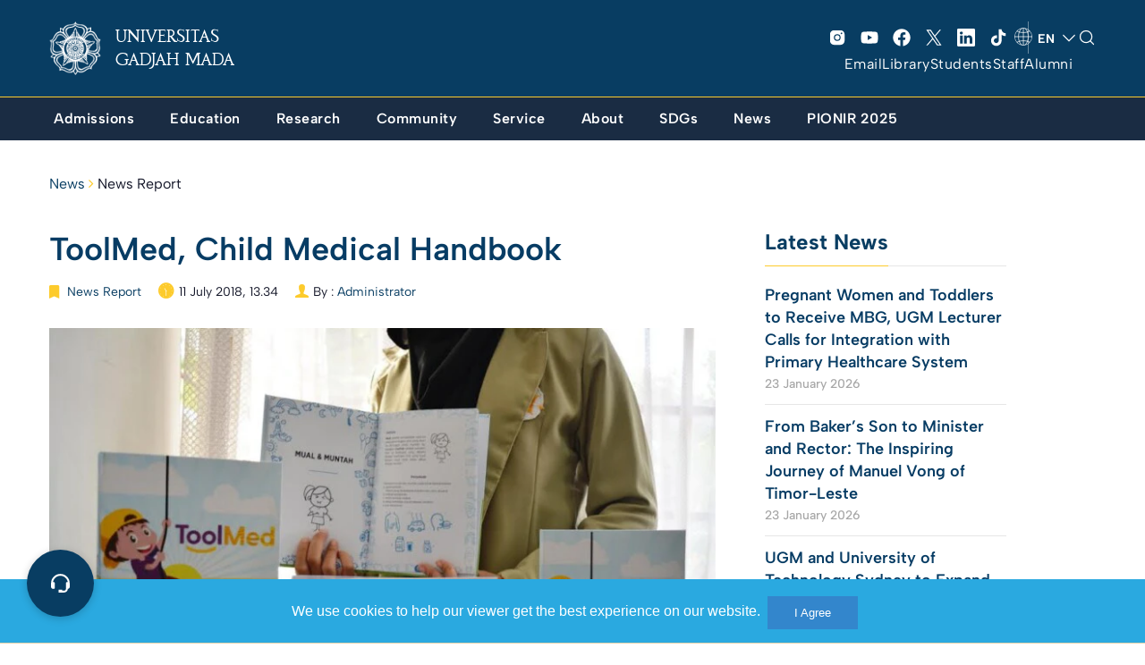

--- FILE ---
content_type: text/html; charset=UTF-8
request_url: https://ugm.ac.id/en/news/16512-toolmed-child-medical-handbook/
body_size: 38495
content:

<!DOCTYPE html>
<html lang="en-US" >
<head>
    <meta charset="UTF-8" />
    <meta name="viewport" content="width=device-width, initial-scale=1, maximum-scale=1, user-scalable=no">
     <meta name='robots' content='index, follow, max-image-preview:large, max-snippet:-1, max-video-preview:-1' />
<link rel="alternate" href="https://ugm.ac.id/en/news/16512-toolmed-child-medical-handbook/" hreflang="en" />
<link rel="alternate" href="https://ugm.ac.id/id/berita/16501-toolmed-buku-panduan-pengobatan-anak/" hreflang="id" />

	<!-- This site is optimized with the Yoast SEO plugin v20.8 - https://yoast.com/wordpress/plugins/seo/ -->
	<title>ToolMed, Child Medical Handbook - Universitas Gadjah Mada</title><link rel="preload" as="style" href="https://fonts.googleapis.com/css?family=Lora%3A400%2C400i%2C700%2C700i%7CMontserrat%3A400%2C700%7COpen%20Sans%3A400%2C400i%2C700%2C700i&#038;display=swap" /><link rel="stylesheet" href="https://fonts.googleapis.com/css?family=Lora%3A400%2C400i%2C700%2C700i%7CMontserrat%3A400%2C700%7COpen%20Sans%3A400%2C400i%2C700%2C700i&#038;display=swap" media="print" onload="this.media='all'" /><noscript><link rel="stylesheet" href="https://fonts.googleapis.com/css?family=Lora%3A400%2C400i%2C700%2C700i%7CMontserrat%3A400%2C700%7COpen%20Sans%3A400%2C400i%2C700%2C700i&#038;display=swap" /></noscript>
	<meta name="description" content="Is your child sick? Do not panic! There is no need to take the children to doctors for a cough, flu, or fever. Simply treat them by following the child" />
	<link rel="canonical" href="https://ugm.ac.id/en/news/16512-toolmed-child-medical-handbook/" />
	<meta property="og:locale" content="en_US" />
	<meta property="og:locale:alternate" content="id_ID" />
	<meta property="og:type" content="article" />
	<meta property="og:title" content="ToolMed, Child Medical Handbook - Universitas Gadjah Mada" />
	<meta property="og:description" content="Is your child sick? Do not panic! There is no need to take the children to doctors for a cough, flu, or fever. Simply treat them by following the child" />
	<meta property="og:url" content="https://ugm.ac.id/en/news/16512-toolmed-child-medical-handbook/" />
	<meta property="og:site_name" content="Universitas Gadjah Mada" />
	<meta property="article:publisher" content="https://www.facebook.com/UGMYogyakarta" />
	<meta property="article:published_time" content="2018-07-11T13:34:24+00:00" />
	<meta property="og:image" content="https://ugm.ac.id/wp-content/uploads/2018/07/1007181531211145905815118.jpg" />
	<meta property="og:image:width" content="945" />
	<meta property="og:image:height" content="736" />
	<meta property="og:image:type" content="image/jpeg" />
	<meta name="author" content="Administrator" />
	<meta name="twitter:card" content="summary_large_image" />
	<meta name="twitter:creator" content="@UGMYogyakarta" />
	<meta name="twitter:site" content="@UGMYogyakarta" />
	<script type="application/ld+json" class="yoast-schema-graph">{"@context":"https://schema.org","@graph":[{"@type":"Article","@id":"https://ugm.ac.id/en/news/16512-toolmed-child-medical-handbook/#article","isPartOf":{"@id":"https://ugm.ac.id/en/news/16512-toolmed-child-medical-handbook/"},"author":{"name":"Administrator","@id":"https://ugm.ac.id/en/#/schema/person/8580700939c595ec66150999bd9566b1"},"headline":"ToolMed, Child Medical Handbook","datePublished":"2018-07-11T13:34:24+00:00","dateModified":"2018-07-11T13:34:24+00:00","mainEntityOfPage":{"@id":"https://ugm.ac.id/en/news/16512-toolmed-child-medical-handbook/"},"wordCount":248,"commentCount":0,"publisher":{"@id":"https://ugm.ac.id/en/#organization"},"image":{"@id":"https://ugm.ac.id/en/news/16512-toolmed-child-medical-handbook/#primaryimage"},"thumbnailUrl":"https://ugm.ac.id/wp-content/uploads/2018/07/1007181531211145905815118.jpg","articleSection":["News Report"],"inLanguage":"en-US","potentialAction":[{"@type":"CommentAction","name":"Comment","target":["https://ugm.ac.id/en/news/16512-toolmed-child-medical-handbook/#respond"]}]},{"@type":"WebPage","@id":"https://ugm.ac.id/en/news/16512-toolmed-child-medical-handbook/","url":"https://ugm.ac.id/en/news/16512-toolmed-child-medical-handbook/","name":"ToolMed, Child Medical Handbook - Universitas Gadjah Mada","isPartOf":{"@id":"https://ugm.ac.id/en/#website"},"primaryImageOfPage":{"@id":"https://ugm.ac.id/en/news/16512-toolmed-child-medical-handbook/#primaryimage"},"image":{"@id":"https://ugm.ac.id/en/news/16512-toolmed-child-medical-handbook/#primaryimage"},"thumbnailUrl":"https://ugm.ac.id/wp-content/uploads/2018/07/1007181531211145905815118.jpg","datePublished":"2018-07-11T13:34:24+00:00","dateModified":"2018-07-11T13:34:24+00:00","description":"Is your child sick? Do not panic! There is no need to take the children to doctors for a cough, flu, or fever. Simply treat them by following the child","breadcrumb":{"@id":"https://ugm.ac.id/en/news/16512-toolmed-child-medical-handbook/#breadcrumb"},"inLanguage":"en-US","potentialAction":[{"@type":"ReadAction","target":["https://ugm.ac.id/en/news/16512-toolmed-child-medical-handbook/"]}]},{"@type":"ImageObject","inLanguage":"en-US","@id":"https://ugm.ac.id/en/news/16512-toolmed-child-medical-handbook/#primaryimage","url":"https://ugm.ac.id/wp-content/uploads/2018/07/1007181531211145905815118.jpg","contentUrl":"https://ugm.ac.id/wp-content/uploads/2018/07/1007181531211145905815118.jpg","width":945,"height":736},{"@type":"BreadcrumbList","@id":"https://ugm.ac.id/en/news/16512-toolmed-child-medical-handbook/#breadcrumb","itemListElement":[{"@type":"ListItem","position":1,"name":"Beranda","item":"https://ugm.ac.id/en/"},{"@type":"ListItem","position":2,"name":"ToolMed, Child Medical Handbook"}]},{"@type":"WebSite","@id":"https://ugm.ac.id/en/#website","url":"https://ugm.ac.id/en/","name":"Universitas Gadjah Mada","description":"Mengakar Kuat dan Menjulang Tinggi","publisher":{"@id":"https://ugm.ac.id/en/#organization"},"alternateName":"UGM","potentialAction":[{"@type":"SearchAction","target":{"@type":"EntryPoint","urlTemplate":"https://ugm.ac.id/en/?s={search_term_string}"},"query-input":"required name=search_term_string"}],"inLanguage":"en-US"},{"@type":"Organization","@id":"https://ugm.ac.id/en/#organization","name":"Universitas Gadjah Mada","alternateName":"UGM","url":"https://ugm.ac.id/en/","logo":{"@type":"ImageObject","inLanguage":"en-US","@id":"https://ugm.ac.id/en/#/schema/logo/image/","url":"https://ugm.ac.id/wp-content/uploads/2023/04/cropped-Simbol-Logo-Garis-1.png","contentUrl":"https://ugm.ac.id/wp-content/uploads/2023/04/cropped-Simbol-Logo-Garis-1.png","width":1263,"height":1263,"caption":"Universitas Gadjah Mada"},"image":{"@id":"https://ugm.ac.id/en/#/schema/logo/image/"},"sameAs":["https://www.facebook.com/UGMYogyakarta","https://twitter.com/UGMYogyakarta","https://www.instagram.com/ugm.yogyakarta/"]},{"@type":"Person","@id":"https://ugm.ac.id/en/#/schema/person/8580700939c595ec66150999bd9566b1","name":"Administrator","image":{"@type":"ImageObject","inLanguage":"en-US","@id":"https://ugm.ac.id/en/#/schema/person/image/","url":"https://secure.gravatar.com/avatar/9ea1bbff3a035ab0c1a449e7cf890dee?s=96&d=mm&r=g","contentUrl":"https://secure.gravatar.com/avatar/9ea1bbff3a035ab0c1a449e7cf890dee?s=96&d=mm&r=g","caption":"Administrator"}}]}</script>
	<!-- / Yoast SEO plugin. -->


<link href='https://fonts.gstatic.com' crossorigin rel='preconnect' />
<link rel="alternate" type="application/rss+xml" title="Universitas Gadjah Mada &raquo; Feed" href="https://ugm.ac.id/en/feed/" />
<link rel="alternate" type="application/rss+xml" title="Universitas Gadjah Mada &raquo; Comments Feed" href="https://ugm.ac.id/en/comments/feed/" />
<link rel="alternate" type="application/rss+xml" title="Universitas Gadjah Mada &raquo; ToolMed, Child Medical Handbook Comments Feed" href="https://ugm.ac.id/en/news/16512-toolmed-child-medical-handbook/feed/" />
<style>
img.wp-smiley,
img.emoji {
	display: inline !important;
	border: none !important;
	box-shadow: none !important;
	height: 1em !important;
	width: 1em !important;
	margin: 0 0.07em !important;
	vertical-align: -0.1em !important;
	background: none !important;
	padding: 0 !important;
}
</style>
	<link rel='stylesheet' id='wp-block-library-css' href='https://ugm.ac.id/wp-includes/css/dist/block-library/style.min.css?ver=6.1.9' media='all' />
<style id='wp-block-library-theme-inline-css'>
.wp-block-audio figcaption{color:#555;font-size:13px;text-align:center}.is-dark-theme .wp-block-audio figcaption{color:hsla(0,0%,100%,.65)}.wp-block-audio{margin:0 0 1em}.wp-block-code{border:1px solid #ccc;border-radius:4px;font-family:Menlo,Consolas,monaco,monospace;padding:.8em 1em}.wp-block-embed figcaption{color:#555;font-size:13px;text-align:center}.is-dark-theme .wp-block-embed figcaption{color:hsla(0,0%,100%,.65)}.wp-block-embed{margin:0 0 1em}.blocks-gallery-caption{color:#555;font-size:13px;text-align:center}.is-dark-theme .blocks-gallery-caption{color:hsla(0,0%,100%,.65)}.wp-block-image figcaption{color:#555;font-size:13px;text-align:center}.is-dark-theme .wp-block-image figcaption{color:hsla(0,0%,100%,.65)}.wp-block-image{margin:0 0 1em}.wp-block-pullquote{border-top:4px solid;border-bottom:4px solid;margin-bottom:1.75em;color:currentColor}.wp-block-pullquote__citation,.wp-block-pullquote cite,.wp-block-pullquote footer{color:currentColor;text-transform:uppercase;font-size:.8125em;font-style:normal}.wp-block-quote{border-left:.25em solid;margin:0 0 1.75em;padding-left:1em}.wp-block-quote cite,.wp-block-quote footer{color:currentColor;font-size:.8125em;position:relative;font-style:normal}.wp-block-quote.has-text-align-right{border-left:none;border-right:.25em solid;padding-left:0;padding-right:1em}.wp-block-quote.has-text-align-center{border:none;padding-left:0}.wp-block-quote.is-large,.wp-block-quote.is-style-large,.wp-block-quote.is-style-plain{border:none}.wp-block-search .wp-block-search__label{font-weight:700}.wp-block-search__button{border:1px solid #ccc;padding:.375em .625em}:where(.wp-block-group.has-background){padding:1.25em 2.375em}.wp-block-separator.has-css-opacity{opacity:.4}.wp-block-separator{border:none;border-bottom:2px solid;margin-left:auto;margin-right:auto}.wp-block-separator.has-alpha-channel-opacity{opacity:1}.wp-block-separator:not(.is-style-wide):not(.is-style-dots){width:100px}.wp-block-separator.has-background:not(.is-style-dots){border-bottom:none;height:1px}.wp-block-separator.has-background:not(.is-style-wide):not(.is-style-dots){height:2px}.wp-block-table{margin:"0 0 1em 0"}.wp-block-table thead{border-bottom:3px solid}.wp-block-table tfoot{border-top:3px solid}.wp-block-table td,.wp-block-table th{word-break:normal}.wp-block-table figcaption{color:#555;font-size:13px;text-align:center}.is-dark-theme .wp-block-table figcaption{color:hsla(0,0%,100%,.65)}.wp-block-video figcaption{color:#555;font-size:13px;text-align:center}.is-dark-theme .wp-block-video figcaption{color:hsla(0,0%,100%,.65)}.wp-block-video{margin:0 0 1em}.wp-block-template-part.has-background{padding:1.25em 2.375em;margin-top:0;margin-bottom:0}
</style>
<style id='global-styles-inline-css'>
body{--wp--preset--color--black: #000000;--wp--preset--color--cyan-bluish-gray: #abb8c3;--wp--preset--color--white: #ffffff;--wp--preset--color--pale-pink: #f78da7;--wp--preset--color--vivid-red: #cf2e2e;--wp--preset--color--luminous-vivid-orange: #ff6900;--wp--preset--color--luminous-vivid-amber: #fcb900;--wp--preset--color--light-green-cyan: #7bdcb5;--wp--preset--color--vivid-green-cyan: #00d084;--wp--preset--color--pale-cyan-blue: #8ed1fc;--wp--preset--color--vivid-cyan-blue: #0693e3;--wp--preset--color--vivid-purple: #9b51e0;--wp--preset--color--primary: #073C64;--wp--preset--color--secondary: #fdcb2c;--wp--preset--color--tertiary: #083d62;--wp--preset--color--primary-bg: #083d62;--wp--preset--color--secondary-bg: #fafafa;--wp--preset--color--background: #FFFFFF;--wp--preset--gradient--vivid-cyan-blue-to-vivid-purple: linear-gradient(135deg,rgba(6,147,227,1) 0%,rgb(155,81,224) 100%);--wp--preset--gradient--light-green-cyan-to-vivid-green-cyan: linear-gradient(135deg,rgb(122,220,180) 0%,rgb(0,208,130) 100%);--wp--preset--gradient--luminous-vivid-amber-to-luminous-vivid-orange: linear-gradient(135deg,rgba(252,185,0,1) 0%,rgba(255,105,0,1) 100%);--wp--preset--gradient--luminous-vivid-orange-to-vivid-red: linear-gradient(135deg,rgba(255,105,0,1) 0%,rgb(207,46,46) 100%);--wp--preset--gradient--very-light-gray-to-cyan-bluish-gray: linear-gradient(135deg,rgb(238,238,238) 0%,rgb(169,184,195) 100%);--wp--preset--gradient--cool-to-warm-spectrum: linear-gradient(135deg,rgb(74,234,220) 0%,rgb(151,120,209) 20%,rgb(207,42,186) 40%,rgb(238,44,130) 60%,rgb(251,105,98) 80%,rgb(254,248,76) 100%);--wp--preset--gradient--blush-light-purple: linear-gradient(135deg,rgb(255,206,236) 0%,rgb(152,150,240) 100%);--wp--preset--gradient--blush-bordeaux: linear-gradient(135deg,rgb(254,205,165) 0%,rgb(254,45,45) 50%,rgb(107,0,62) 100%);--wp--preset--gradient--luminous-dusk: linear-gradient(135deg,rgb(255,203,112) 0%,rgb(199,81,192) 50%,rgb(65,88,208) 100%);--wp--preset--gradient--pale-ocean: linear-gradient(135deg,rgb(255,245,203) 0%,rgb(182,227,212) 50%,rgb(51,167,181) 100%);--wp--preset--gradient--electric-grass: linear-gradient(135deg,rgb(202,248,128) 0%,rgb(113,206,126) 100%);--wp--preset--gradient--midnight: linear-gradient(135deg,rgb(2,3,129) 0%,rgb(40,116,252) 100%);--wp--preset--duotone--dark-grayscale: url('#wp-duotone-dark-grayscale');--wp--preset--duotone--grayscale: url('#wp-duotone-grayscale');--wp--preset--duotone--purple-yellow: url('#wp-duotone-purple-yellow');--wp--preset--duotone--blue-red: url('#wp-duotone-blue-red');--wp--preset--duotone--midnight: url('#wp-duotone-midnight');--wp--preset--duotone--magenta-yellow: url('#wp-duotone-magenta-yellow');--wp--preset--duotone--purple-green: url('#wp-duotone-purple-green');--wp--preset--duotone--blue-orange: url('#wp-duotone-blue-orange');--wp--preset--font-size--small: 13px;--wp--preset--font-size--medium: 20px;--wp--preset--font-size--large: 36px;--wp--preset--font-size--x-large: 42px;--wp--preset--spacing--30: 1px;--wp--preset--spacing--40: 1px;--wp--preset--spacing--50: 1px;--wp--preset--spacing--60: 1px;--wp--preset--spacing--70: 1px;--wp--preset--spacing--80: 1px;}body { margin: 0;--wp--style--global--content-size: 842px;--wp--style--global--wide-size: 1200px; }.wp-site-blocks { padding-top: var(--wp--style--root--padding-top); padding-bottom: var(--wp--style--root--padding-bottom); }.has-global-padding { padding-right: var(--wp--style--root--padding-right); padding-left: var(--wp--style--root--padding-left); }.has-global-padding :where(.has-global-padding) { padding-right: 0; padding-left: 0; }.has-global-padding > .alignfull { margin-right: calc(var(--wp--style--root--padding-right) * -1); margin-left: calc(var(--wp--style--root--padding-left) * -1); }.has-global-padding :where(.has-global-padding) > .alignfull { margin-right: 0; margin-left: 0; }.has-global-padding > .alignfull:where(:not(.has-global-padding)) > :where([class*="wp-block-"]:not(.alignfull):not([class*="__"]),p,h1,h2,h3,h4,h5,h6,ul,ol) { padding-right: var(--wp--style--root--padding-right); padding-left: var(--wp--style--root--padding-left); }.has-global-padding :where(.has-global-padding) > .alignfull:where(:not(.has-global-padding)) > :where([class*="wp-block-"]:not(.alignfull):not([class*="__"]),p,h1,h2,h3,h4,h5,h6,ul,ol) { padding-right: 0; padding-left: 0; }.wp-site-blocks > .alignleft { float: left; margin-right: 2em; }.wp-site-blocks > .alignright { float: right; margin-left: 2em; }.wp-site-blocks > .aligncenter { justify-content: center; margin-left: auto; margin-right: auto; }.wp-site-blocks > * { margin-block-start: 0; margin-block-end: 0; }.wp-site-blocks > * + * { margin-block-start: 24px; }body { --wp--style--block-gap: 24px; }body .is-layout-flow > *{margin-block-start: 0;margin-block-end: 0;}body .is-layout-flow > * + *{margin-block-start: 24px;margin-block-end: 0;}body .is-layout-constrained > *{margin-block-start: 0;margin-block-end: 0;}body .is-layout-constrained > * + *{margin-block-start: 24px;margin-block-end: 0;}body .is-layout-flex{gap: 24px;}body .is-layout-flow > .alignleft{float: left;margin-inline-start: 0;margin-inline-end: 2em;}body .is-layout-flow > .alignright{float: right;margin-inline-start: 2em;margin-inline-end: 0;}body .is-layout-flow > .aligncenter{margin-left: auto !important;margin-right: auto !important;}body .is-layout-constrained > .alignleft{float: left;margin-inline-start: 0;margin-inline-end: 2em;}body .is-layout-constrained > .alignright{float: right;margin-inline-start: 2em;margin-inline-end: 0;}body .is-layout-constrained > .aligncenter{margin-left: auto !important;margin-right: auto !important;}body .is-layout-constrained > :where(:not(.alignleft):not(.alignright):not(.alignfull)){max-width: var(--wp--style--global--content-size);margin-left: auto !important;margin-right: auto !important;}body .is-layout-constrained > .alignwide{max-width: var(--wp--style--global--wide-size);}body .is-layout-flex{display: flex;}body .is-layout-flex{flex-wrap: wrap;align-items: center;}body .is-layout-flex > *{margin: 0;}body{--wp--style--root--padding-top: 0px;--wp--style--root--padding-right: 0px;--wp--style--root--padding-bottom: 0px;--wp--style--root--padding-left: 0px;}a:where(:not(.wp-element-button)){text-decoration: underline;}.wp-element-button, .wp-block-button__link{background-color: #32373c;border-width: 0;color: #fff;font-family: inherit;font-size: inherit;line-height: inherit;padding: calc(0.667em + 2px) calc(1.333em + 2px);text-decoration: none;}.has-black-color{color: var(--wp--preset--color--black) !important;}.has-cyan-bluish-gray-color{color: var(--wp--preset--color--cyan-bluish-gray) !important;}.has-white-color{color: var(--wp--preset--color--white) !important;}.has-pale-pink-color{color: var(--wp--preset--color--pale-pink) !important;}.has-vivid-red-color{color: var(--wp--preset--color--vivid-red) !important;}.has-luminous-vivid-orange-color{color: var(--wp--preset--color--luminous-vivid-orange) !important;}.has-luminous-vivid-amber-color{color: var(--wp--preset--color--luminous-vivid-amber) !important;}.has-light-green-cyan-color{color: var(--wp--preset--color--light-green-cyan) !important;}.has-vivid-green-cyan-color{color: var(--wp--preset--color--vivid-green-cyan) !important;}.has-pale-cyan-blue-color{color: var(--wp--preset--color--pale-cyan-blue) !important;}.has-vivid-cyan-blue-color{color: var(--wp--preset--color--vivid-cyan-blue) !important;}.has-vivid-purple-color{color: var(--wp--preset--color--vivid-purple) !important;}.has-primary-color{color: var(--wp--preset--color--primary) !important;}.has-secondary-color{color: var(--wp--preset--color--secondary) !important;}.has-tertiary-color{color: var(--wp--preset--color--tertiary) !important;}.has-primary-bg-color{color: var(--wp--preset--color--primary-bg) !important;}.has-secondary-bg-color{color: var(--wp--preset--color--secondary-bg) !important;}.has-background-color{color: var(--wp--preset--color--background) !important;}.has-black-background-color{background-color: var(--wp--preset--color--black) !important;}.has-cyan-bluish-gray-background-color{background-color: var(--wp--preset--color--cyan-bluish-gray) !important;}.has-white-background-color{background-color: var(--wp--preset--color--white) !important;}.has-pale-pink-background-color{background-color: var(--wp--preset--color--pale-pink) !important;}.has-vivid-red-background-color{background-color: var(--wp--preset--color--vivid-red) !important;}.has-luminous-vivid-orange-background-color{background-color: var(--wp--preset--color--luminous-vivid-orange) !important;}.has-luminous-vivid-amber-background-color{background-color: var(--wp--preset--color--luminous-vivid-amber) !important;}.has-light-green-cyan-background-color{background-color: var(--wp--preset--color--light-green-cyan) !important;}.has-vivid-green-cyan-background-color{background-color: var(--wp--preset--color--vivid-green-cyan) !important;}.has-pale-cyan-blue-background-color{background-color: var(--wp--preset--color--pale-cyan-blue) !important;}.has-vivid-cyan-blue-background-color{background-color: var(--wp--preset--color--vivid-cyan-blue) !important;}.has-vivid-purple-background-color{background-color: var(--wp--preset--color--vivid-purple) !important;}.has-primary-background-color{background-color: var(--wp--preset--color--primary) !important;}.has-secondary-background-color{background-color: var(--wp--preset--color--secondary) !important;}.has-tertiary-background-color{background-color: var(--wp--preset--color--tertiary) !important;}.has-primary-bg-background-color{background-color: var(--wp--preset--color--primary-bg) !important;}.has-secondary-bg-background-color{background-color: var(--wp--preset--color--secondary-bg) !important;}.has-background-background-color{background-color: var(--wp--preset--color--background) !important;}.has-black-border-color{border-color: var(--wp--preset--color--black) !important;}.has-cyan-bluish-gray-border-color{border-color: var(--wp--preset--color--cyan-bluish-gray) !important;}.has-white-border-color{border-color: var(--wp--preset--color--white) !important;}.has-pale-pink-border-color{border-color: var(--wp--preset--color--pale-pink) !important;}.has-vivid-red-border-color{border-color: var(--wp--preset--color--vivid-red) !important;}.has-luminous-vivid-orange-border-color{border-color: var(--wp--preset--color--luminous-vivid-orange) !important;}.has-luminous-vivid-amber-border-color{border-color: var(--wp--preset--color--luminous-vivid-amber) !important;}.has-light-green-cyan-border-color{border-color: var(--wp--preset--color--light-green-cyan) !important;}.has-vivid-green-cyan-border-color{border-color: var(--wp--preset--color--vivid-green-cyan) !important;}.has-pale-cyan-blue-border-color{border-color: var(--wp--preset--color--pale-cyan-blue) !important;}.has-vivid-cyan-blue-border-color{border-color: var(--wp--preset--color--vivid-cyan-blue) !important;}.has-vivid-purple-border-color{border-color: var(--wp--preset--color--vivid-purple) !important;}.has-primary-border-color{border-color: var(--wp--preset--color--primary) !important;}.has-secondary-border-color{border-color: var(--wp--preset--color--secondary) !important;}.has-tertiary-border-color{border-color: var(--wp--preset--color--tertiary) !important;}.has-primary-bg-border-color{border-color: var(--wp--preset--color--primary-bg) !important;}.has-secondary-bg-border-color{border-color: var(--wp--preset--color--secondary-bg) !important;}.has-background-border-color{border-color: var(--wp--preset--color--background) !important;}.has-vivid-cyan-blue-to-vivid-purple-gradient-background{background: var(--wp--preset--gradient--vivid-cyan-blue-to-vivid-purple) !important;}.has-light-green-cyan-to-vivid-green-cyan-gradient-background{background: var(--wp--preset--gradient--light-green-cyan-to-vivid-green-cyan) !important;}.has-luminous-vivid-amber-to-luminous-vivid-orange-gradient-background{background: var(--wp--preset--gradient--luminous-vivid-amber-to-luminous-vivid-orange) !important;}.has-luminous-vivid-orange-to-vivid-red-gradient-background{background: var(--wp--preset--gradient--luminous-vivid-orange-to-vivid-red) !important;}.has-very-light-gray-to-cyan-bluish-gray-gradient-background{background: var(--wp--preset--gradient--very-light-gray-to-cyan-bluish-gray) !important;}.has-cool-to-warm-spectrum-gradient-background{background: var(--wp--preset--gradient--cool-to-warm-spectrum) !important;}.has-blush-light-purple-gradient-background{background: var(--wp--preset--gradient--blush-light-purple) !important;}.has-blush-bordeaux-gradient-background{background: var(--wp--preset--gradient--blush-bordeaux) !important;}.has-luminous-dusk-gradient-background{background: var(--wp--preset--gradient--luminous-dusk) !important;}.has-pale-ocean-gradient-background{background: var(--wp--preset--gradient--pale-ocean) !important;}.has-electric-grass-gradient-background{background: var(--wp--preset--gradient--electric-grass) !important;}.has-midnight-gradient-background{background: var(--wp--preset--gradient--midnight) !important;}.has-small-font-size{font-size: var(--wp--preset--font-size--small) !important;}.has-medium-font-size{font-size: var(--wp--preset--font-size--medium) !important;}.has-large-font-size{font-size: var(--wp--preset--font-size--large) !important;}.has-x-large-font-size{font-size: var(--wp--preset--font-size--x-large) !important;}
.wp-block-navigation a:where(:not(.wp-element-button)){color: inherit;}
.wp-block-pullquote{font-size: 1.5em;line-height: 1.6;}
</style>
<link rel='stylesheet' id='main-min-css' href='https://ugm.ac.id/wp-content/themes/ugm-theme-2022/assets/css/style.min.css?ver=6.7' media='all' />
<link rel='stylesheet' id='style-wp-css' href='https://ugm.ac.id/wp-content/themes/ugm-theme-2022/assets/css/style-wp.css?ver=6.7' media='all' />
<link rel='stylesheet' id='header-main-css' href='https://ugm.ac.id/wp-content/themes/ugm-theme-2022/assets/css/header-main.css?ver=6.1.9' media='all' />
<link rel='stylesheet' id='header-desktop-css' href='https://ugm.ac.id/wp-content/themes/ugm-theme-2022/assets/css/header-desktop.css?ver=6.1.9' media='all' />
<link rel='stylesheet' id='header-mobile-css' href='https://ugm.ac.id/wp-content/themes/ugm-theme-2022/assets/css/header-mobile.css?ver=6.1.9' media='all' />
<link rel='stylesheet' id='2023-min-css' href='https://ugm.ac.id/wp-content/themes/ugm-theme-2022/assets/css/sass-2023/style-2023.css?ver=6.5' media='all' />
<link rel='stylesheet' id='tablepress-default-css' href='https://ugm.ac.id/wp-content/plugins/tablepress/css/build/default.css?ver=2.1.5' media='all' />
<script src='https://ugm.ac.id/wp-includes/js/jquery/jquery.min.js?ver=3.6.1' id='jquery-core-js'></script>
<script src='https://ugm.ac.id/wp-includes/js/jquery/jquery-migrate.min.js?ver=3.3.2' id='jquery-migrate-js'></script>
<link rel="EditURI" type="application/rsd+xml" title="RSD" href="https://ugm.ac.id/xmlrpc.php?rsd" />
<link rel="wlwmanifest" type="application/wlwmanifest+xml" href="https://ugm.ac.id/wp-includes/wlwmanifest.xml" />
<meta name="generator" content="WordPress 6.1.9" />
<link rel='shortlink' href='https://ugm.ac.id/?p=12787' />
<link rel="alternate" type="application/json+oembed" href="https://ugm.ac.id/wp-json/oembed/1.0/embed?url=https%3A%2F%2Fugm.ac.id%2Fen%2Fnews%2F16512-toolmed-child-medical-handbook%2F" />
<link rel="alternate" type="text/xml+oembed" href="https://ugm.ac.id/wp-json/oembed/1.0/embed?url=https%3A%2F%2Fugm.ac.id%2Fen%2Fnews%2F16512-toolmed-child-medical-handbook%2F&#038;format=xml" />
<style type="text/css">
#pojo-a11y-toolbar .pojo-a11y-toolbar-toggle a{ background-color: #083d62;	color: #ffffff;}
#pojo-a11y-toolbar .pojo-a11y-toolbar-overlay, #pojo-a11y-toolbar .pojo-a11y-toolbar-overlay ul.pojo-a11y-toolbar-items.pojo-a11y-links{ border-color: #083d62;}
body.pojo-a11y-focusable a:focus{ outline-style: initial !important;	outline-width: 1px !important;	outline-color: #ffffff !important;}
#pojo-a11y-toolbar .pojo-a11y-toolbar-overlay{ background-color: #ffffff;}
#pojo-a11y-toolbar .pojo-a11y-toolbar-overlay ul.pojo-a11y-toolbar-items li.pojo-a11y-toolbar-item a, #pojo-a11y-toolbar .pojo-a11y-toolbar-overlay p.pojo-a11y-toolbar-title{ color: #4b1aa5;}
#pojo-a11y-toolbar .pojo-a11y-toolbar-overlay ul.pojo-a11y-toolbar-items li.pojo-a11y-toolbar-item a.active{ background-color: #2e1cb5;	color: #ffffff;}</style><noscript><style>.lazyload[data-src]{display:none !important;}</style></noscript><style>.lazyload{background-image:none !important;}.lazyload:before{background-image:none !important;}</style>		<style id="wp-custom-css">
			.header-v3 ~ #body {
    margin-top: 154px;
}		</style>
		    <link rel="stylesheet" href="//maxcdn.bootstrapcdn.com/font-awesome/4.3.0/css/font-awesome.min.css">
    <link rel="stylesheet" href="//cdnjs.cloudflare.com/ajax/libs/ionicons/2.0.0/css/ionicons.css">
    <link rel="shortcut icon" type='image/x-icon' href="https://ugm.ac.id/wp-content/themes/ugm-theme-2022/assets/images/optimasi/ugm_favicon.png">
    <meta name="theme-color" content="#073C64" />


<!-- Global site tag (gtag.js) - Google Analytics -->
<script async src="https://www.googletagmanager.com/gtag/js?id=UA-165289732-1"></script>
<script>
  window.dataLayer = window.dataLayer || [];
  function gtag(){dataLayer.push(arguments);}
  gtag('js', new Date());

  gtag('config', 'UA-165289732-1');
</script>
<script async src="https://www.googletagmanager.com/gtag/js?id=G-76KHNME3RP"></script>
<script>
  window.dataLayer = window.dataLayer || [];
  function gtag(){dataLayer.push(arguments);}
  gtag('js', new Date());

  gtag('config', 'G-76KHNME3RP');
</script>
</head>
<body class="post-template-default single single-post postid-12787 single-format-standard wp-embed-responsive">
    <div class="overlay-body"></div>
    <header id="header" class="header-revamp header-v3">
        <div class="container">
            <div class="navbar-main">
                <div class="column-menu">
                    <button type="button" class="menu-toggle"><i class="icon"></i></button>
                </div>
                <div class="column-center">
                                        <a href="https://ugm.ac.id/en" class="navbar-brand">
                                                <img src="[data-uri]" alt="Universitas Gadjah Mada" class="img-responsive lazyload" data-src="https://ugm.ac.id/wp-content/uploads/2022/11/ugm_header.png" decoding="async"><noscript><img src="https://ugm.ac.id/wp-content/uploads/2022/11/ugm_header.png" alt="Universitas Gadjah Mada" class="img-responsive" data-eio="l"></noscript>
                        <span>UNIVERSITAS GADJAH MADA</span>
                    </a>
                </div>
                <div class="column-action mediaAction">
                    <div class="mediaSosmedAction">
                        <ul class="social">
                            <li class="item"><a href="https://www.instagram.com/ugm.yogyakarta" target="_blank"><svg xmlns="http://www.w3.org/2000/svg" width="32" height="32" fill="#000000" viewBox="0 0 256 256"><path d="M176,24H80A56.06,56.06,0,0,0,24,80v96a56.06,56.06,0,0,0,56,56h96a56.06,56.06,0,0,0,56-56V80A56.06,56.06,0,0,0,176,24ZM128,176a48,48,0,1,1,48-48A48.05,48.05,0,0,1,128,176Zm60-96a12,12,0,1,1,12-12A12,12,0,0,1,188,80Zm-28,48a32,32,0,1,1-32-32A32,32,0,0,1,160,128Z"></path></svg> </a></li>
                            <li class="item"><a href="https://www.youtube.com/channel/UC3ItFj6jCtobDv1JgD9xcTg" target="_blank"> <svg xmlns="http://www.w3.org/2000/svg" viewBox="0 0 576 512"><!--! Font Awesome Pro 6.2.1 by @fontawesome - https://fontawesome.com License - https://fontawesome.com/license (Commercial License) Copyright 2022 Fonticons, Inc. --><path d="M549.655 124.083c-6.281-23.65-24.787-42.276-48.284-48.597C458.781 64 288 64 288 64S117.22 64 74.629 75.486c-23.497 6.322-42.003 24.947-48.284 48.597-11.412 42.867-11.412 132.305-11.412 132.305s0 89.438 11.412 132.305c6.281 23.65 24.787 41.5 48.284 47.821C117.22 448 288 448 288 448s170.78 0 213.371-11.486c23.497-6.321 42.003-24.171 48.284-47.821 11.412-42.867 11.412-132.305 11.412-132.305s0-89.438-11.412-132.305zm-317.51 213.508V175.185l142.739 81.205-142.739 81.201z"/></svg> </a></li>
                            <li class="item"><a href="https://www.facebook.com/UGMYogyakarta/" target="_blank"> <svg xmlns="http://www.w3.org/2000/svg" viewBox="0 0 512 512"><!--! Font Awesome Pro 6.2.1 by @fontawesome - https://fontawesome.com License - https://fontawesome.com/license (Commercial License) Copyright 2022 Fonticons, Inc. --><path d="M504 256C504 119 393 8 256 8S8 119 8 256c0 123.78 90.69 226.38 209.25 245V327.69h-63V256h63v-54.64c0-62.15 37-96.48 93.67-96.48 27.14 0 55.52 4.84 55.52 4.84v61h-31.28c-30.8 0-40.41 19.12-40.41 38.73V256h68.78l-11 71.69h-57.78V501C413.31 482.38 504 379.78 504 256z"/></svg> </a>
                            <li class="item"><a href="https://twitter.com/UGMYogyakarta" target="_blank"> <svg width="20" height="20" viewBox="0 0 20 20" fill="none" xmlns="http://www.w3.org/2000/svg">
<path d="M11.6175 8.66L17.9463 1.25H16.4463L10.9525 7.68375L6.5625 1.25H1.5L8.1375 10.98L1.5 18.75H3L8.8025 11.955L13.4388 18.75H18.5013L11.6175 8.66ZM9.56375 11.065L8.89125 10.0962L3.54 2.3875H5.84375L10.1613 8.60875L10.8338 9.5775L16.4475 17.665H14.1438L9.56375 11.065Z" fill="white"/>
</svg>
</a></li>
                            <li class="item"><a href="https://id.linkedin.com/school/universitas-gadjah-mada-ugm-/" target="_blank"> <svg width="20" height="20" viewBox="0 0 20 20" fill="none" xmlns="http://www.w3.org/2000/svg">
<g id="bi:linkedin" clip-path="url(#clip0_1401_22664)">
<path id="Vector" d="M0 1.4325C0 0.64125 0.6575 0 1.46875 0H18.5312C19.3425 0 20 0.64125 20 1.4325V18.5675C20 19.3587 19.3425 20 18.5312 20H1.46875C0.6575 20 0 19.3587 0 18.5675V1.4325ZM6.17875 16.7425V7.71125H3.1775V16.7425H6.17875ZM4.67875 6.4775C5.725 6.4775 6.37625 5.785 6.37625 4.9175C6.3575 4.03125 5.72625 3.3575 4.69875 3.3575C3.67125 3.3575 3 4.0325 3 4.9175C3 5.785 3.65125 6.4775 4.65875 6.4775H4.67875ZM10.8138 16.7425V11.6988C10.8138 11.4288 10.8337 11.1587 10.9137 10.9662C11.13 10.4275 11.6238 9.86875 12.4538 9.86875C13.54 9.86875 13.9738 10.6962 13.9738 11.9113V16.7425H16.975V11.5625C16.975 8.7875 15.495 7.4975 13.52 7.4975C11.9275 7.4975 11.2137 8.3725 10.8138 8.98875V9.02H10.7938C10.8004 9.00957 10.8071 8.99915 10.8138 8.98875V7.71125H7.81375C7.85125 8.55875 7.81375 16.7425 7.81375 16.7425H10.8138Z" fill="white"/>
</g>
<defs>
<clipPath id="clip0_1401_22664">
<rect width="20" height="20" fill="white"/>
</clipPath>
</defs>
</svg>
 </a></li>
                            <li class="item"><a href="https://www.tiktok.com/@ugm.id" target="_blank"> <!DOCTYPE svg PUBLIC "-//W3C//DTD SVG 1.1//EN" "http://www.w3.org/Graphics/SVG/1.1/DTD/svg11.dtd">
<!-- Uploaded to: SVG Repo, www.svgrepo.com, Transformed by: SVG Repo Mixer Tools -->
<svg fill="#ffffff" width="64px" height="64px" viewBox="0 0 512 512" id="icons" xmlns="http://www.w3.org/2000/svg">
<g id="SVGRepo_bgCarrier" stroke-width="0"/>
<g id="SVGRepo_tracerCarrier" stroke-linecap="round" stroke-linejoin="round"/>
<g id="SVGRepo_iconCarrier">
<path d="M412.19,118.66a109.27,109.27,0,0,1-9.45-5.5,132.87,132.87,0,0,1-24.27-20.62c-18.1-20.71-24.86-41.72-27.35-56.43h.1C349.14,23.9,350,16,350.13,16H267.69V334.78c0,4.28,0,8.51-.18,12.69,0,.52-.05,1-.08,1.56,0,.23,0,.47-.05.71,0,.06,0,.12,0,.18a70,70,0,0,1-35.22,55.56,68.8,68.8,0,0,1-34.11,9c-38.41,0-69.54-31.32-69.54-70s31.13-70,69.54-70a68.9,68.9,0,0,1,21.41,3.39l.1-83.94a153.14,153.14,0,0,0-118,34.52,161.79,161.79,0,0,0-35.3,43.53c-3.48,6-16.61,30.11-18.2,69.24-1,22.21,5.67,45.22,8.85,54.73v.2c2,5.6,9.75,24.71,22.38,40.82A167.53,167.53,0,0,0,115,470.66v-.2l.2.2C155.11,497.78,199.36,496,199.36,496c7.66-.31,33.32,0,62.46-13.81,32.32-15.31,50.72-38.12,50.72-38.12a158.46,158.46,0,0,0,27.64-45.93c7.46-19.61,9.95-43.13,9.95-52.53V176.49c1,.6,14.32,9.41,14.32,9.41s19.19,12.3,49.13,20.31c21.48,5.7,50.42,6.9,50.42,6.9V131.27C453.86,132.37,433.27,129.17,412.19,118.66Z"/>
</g>
</svg> </a></li>
                        </ul>
                        <ul class="menu">
                            <li class="item dropdown pll-parent-menu-item">
                                <a class="no-click">
                                    <img src="[data-uri]" alt="EN" data-src="/wp-content/themes/ugm-theme-2022/polylang/en_US.png" decoding="async" class="lazyload" /><noscript><img src="/wp-content/themes/ugm-theme-2022/polylang/en_US.png" alt="EN" data-eio="l" /></noscript>                                    <div class="flag-code">
                                        en                                    </div>

                                    <i class="icon"><svg xmlns="http://www.w3.org/2000/svg" width="192" height="192" fill="#ffffff" viewBox="0 0 256 256"><rect width="256" height="256" fill="none"></rect><polyline points="208 96 128 176 48 96" fill="none" stroke="#ffffff" stroke-linecap="round" stroke-linejoin="round" stroke-width="16"></polyline></svg></i>
                                </a>
                                <ul role="menu" class=" dropdown-menu " >
                                    	<li class="lang-item lang-item-11 lang-item-id lang-item-first"><a  lang="id-ID" hreflang="id-ID" href="https://ugm.ac.id/id/berita/16501-toolmed-buku-panduan-pengobatan-anak/"><img src="[data-uri]" alt="ID" width="16" height="11" style="width: 16px; height: 11px;" /><span style="margin-left:0.3em;">ID</span></a></li>
                                </ul>
                            </li>
                            <li class="item search">
                                <a href="#" class="search-toggle" id="search-toggle">
                                    <i class="icon">
                                        <svg xmlns="http://www.w3.org/2000/svg" width="192" height="192" fill="#121212" viewBox="0 0 256 256"><rect width="256" height="256" fill="none"></rect><circle cx="116" cy="116" r="84" fill="none" stroke="#121212" stroke-linecap="round" stroke-linejoin="round" stroke-width="16"></circle><line x1="175.4" y1="175.4" x2="224" y2="224" fill="none" stroke="#121212" stroke-linecap="round" stroke-linejoin="round" stroke-width="16"></line></svg>                                    </i>
                                </a>
                            </li>
                        </ul>
                    </div>
                    <div class="menuPrimary">
                        <ul id="menu-top-menu-2023-en" class="menu"><li id="menu-item-62889" class="menu-item menu-item-type-custom menu-item-object-custom menu-item-62889"><a href="https://ugmail.ugm.ac.id/">Email</a></li>
<li id="menu-item-62890" class="menu-item menu-item-type-custom menu-item-object-custom menu-item-62890"><a href="https://lib.ugm.ac.id/">Library</a></li>
<li id="menu-item-62891" class="menu-item menu-item-type-custom menu-item-object-custom menu-item-62891"><a href="https://ugm.ac.id/en/students/">Students</a></li>
<li id="menu-item-62892" class="menu-item menu-item-type-custom menu-item-object-custom menu-item-62892"><a href="https://ugm.ac.id/en/staff-2/">Staff</a></li>
<li id="menu-item-62893" class="menu-item menu-item-type-custom menu-item-object-custom menu-item-62893"><a href="https://ugm.ac.id/en/alumni-2/">Alumni</a></li>
</ul>                    </div>
                </div>
            </div>
        </div>
        <div class="navbar-menu-wrap">
            <div class="container navbar-menu">
                <div class="navMenu">
                    <ul id="menu-primary-menu-2023-en" class="menu" itemscope itemtype="http://www.schema.org/SiteNavigationElement"><li  id="menu-item-62987" class="menu-item menu-item-type-custom menu-item-object-custom menu-item-has-children child menu-item-62987 nav-item"><a href="#" data-toggle="dropdown" aria-expanded="false" class="dropdown-toggle nav-link" id="menu-item-dropdown-62987"><span itemprop="name">Admissions</span></a>
<ul aria-labelledby="menu-item-dropdown-62987">
	<li  id="menu-item-62989" class="menu-item menu-item-type-custom menu-item-object-custom menu-item-62989 nav-item"><a itemprop="url" href="https://admission.ugm.ac.id/" class="dropdown-item"><span itemprop="name">Admissions</span></a></li>
	<li  id="menu-item-63308" class="menu-item menu-item-type-custom menu-item-object-custom menu-item-63308 nav-item"><a itemprop="url" href="https://um.ugm.ac.id/ragam-seleksi-sarjana-dan-sarjana-terapan-2024/" class="dropdown-item"><span itemprop="name">Bachelor</span></a></li>
	<li  id="menu-item-62990" class="menu-item menu-item-type-custom menu-item-object-custom menu-item-62990 nav-item"><a itemprop="url" href="https://admission.ugm.ac.id/degree/regular-postgraduate-program/" class="dropdown-item"><span itemprop="name">Postgraduate</span></a></li>
	<li  id="menu-item-62991" class="menu-item menu-item-type-custom menu-item-object-custom menu-item-62991 nav-item"><a itemprop="url" href="https://admission.ugm.ac.id/application/scholarship/" class="dropdown-item"><span itemprop="name">Financial Aid &#038; Scholarships</span></a></li>
	<li  id="menu-item-62992" class="menu-item menu-item-type-custom menu-item-object-custom menu-item-62992 nav-item"><a itemprop="url" href="https://residence.ugm.ac.id/" class="dropdown-item"><span itemprop="name">Live on Campus</span></a></li>
	<li  id="menu-item-62993" class="menu-item menu-item-type-custom menu-item-object-custom menu-item-62993 nav-item"><a itemprop="url" href="https://admission.ugm.ac.id/" class="dropdown-item"><span itemprop="name">Cost of Education</span></a></li>
	<li  id="menu-item-62994" class="menu-item menu-item-type-custom menu-item-object-custom menu-item-62994 nav-item"><a itemprop="url" href="https://admission.ugm.ac.id/" class="dropdown-item"><span itemprop="name">International Students</span></a></li>
</ul>
</li>
<li  id="menu-item-62996" class="menu-item menu-item-type-custom menu-item-object-custom menu-item-has-children child menu-item-62996 nav-item"><a href="#" data-toggle="dropdown" aria-expanded="false" class="dropdown-toggle nav-link" id="menu-item-dropdown-62996"><span itemprop="name">Education</span></a>
<ul aria-labelledby="menu-item-dropdown-62996">
	<li  id="menu-item-62995" class="menu-item menu-item-type-post_type menu-item-object-page menu-item-62995 nav-item"><a itemprop="url" href="https://ugm.ac.id/en/education/" class="dropdown-item"><span itemprop="name">Faculties and Schools</span></a></li>
	<li  id="menu-item-62997" class="menu-item menu-item-type-custom menu-item-object-custom menu-item-62997 nav-item"><a itemprop="url" href="https://akademik.ugm.ac.id/kalender-akademik-t-a-2025-2026/" class="dropdown-item"><span itemprop="name">Calendar Academic</span></a></li>
	<li  id="menu-item-62998" class="menu-item menu-item-type-custom menu-item-object-custom menu-item-has-children child menu-item-62998 nav-item"><a itemprop="url" href="#" class="dropdown-item"><span itemprop="name">Student Resources</span></a>
	<ul aria-labelledby="menu-item-dropdown-62996">
		<li  id="menu-item-62999" class="menu-item menu-item-type-custom menu-item-object-custom menu-item-62999 nav-item"><a itemprop="url" href="https://play.google.com/store/apps/details?id=id.ac.ugm.simaster" class="dropdown-item"><span itemprop="name">SIMASTER application</span></a></li>
		<li  id="menu-item-63000" class="menu-item menu-item-type-custom menu-item-object-custom menu-item-63000 nav-item"><a itemprop="url" href="https://lib.ugm.ac.id/" class="dropdown-item"><span itemprop="name">Library</span></a></li>
		<li  id="menu-item-63001" class="menu-item menu-item-type-custom menu-item-object-custom menu-item-63001 nav-item"><a itemprop="url" href="https://ditmawa.ugm.ac.id/" class="dropdown-item"><span itemprop="name">Facility</span></a></li>
		<li  id="menu-item-63002" class="menu-item menu-item-type-custom menu-item-object-custom menu-item-63002 nav-item"><a itemprop="url" href="https://ditmawa.ugm.ac.id/" class="dropdown-item"><span itemprop="name">Student organizations</span></a></li>
		<li  id="menu-item-63003" class="menu-item menu-item-type-custom menu-item-object-custom menu-item-63003 nav-item"><a itemprop="url" href="https://gmc.ugm.ac.id/" class="dropdown-item"><span itemprop="name">Health Center</span></a></li>
		<li  id="menu-item-63004" class="menu-item menu-item-type-custom menu-item-object-custom menu-item-63004 nav-item"><a itemprop="url" href="https://oia.ugm.ac.id/" class="dropdown-item"><span itemprop="name">International Office</span></a></li>
		<li  id="menu-item-63005" class="menu-item menu-item-type-custom menu-item-object-custom menu-item-63005 nav-item"><a itemprop="url" href="https://residence.ugm.ac.id/" class="dropdown-item"><span itemprop="name">Housing area</span></a></li>
		<li  id="menu-item-63006" class="menu-item menu-item-type-custom menu-item-object-custom menu-item-63006 nav-item"><a itemprop="url" href="#" class="dropdown-item"><span itemprop="name">Transportation</span></a></li>
		<li  id="menu-item-63007" class="menu-item menu-item-type-custom menu-item-object-custom menu-item-63007 nav-item"><a itemprop="url" href="#" class="dropdown-item"><span itemprop="name">Coworking Space</span></a></li>
		<li  id="menu-item-81560" class="menu-item menu-item-type-custom menu-item-object-custom menu-item-81560 nav-item"><a itemprop="url" href="https://www.youtube.com/@UGMChannel/videos" class="dropdown-item"><span itemprop="name">UGM Channel</span></a></li>
	</ul>
</li>
	<li  id="menu-item-63008" class="menu-item menu-item-type-custom menu-item-object-custom menu-item-has-children child menu-item-63008 nav-item"><a itemprop="url" href="#" class="dropdown-item"><span itemprop="name">Study</span></a>
	<ul aria-labelledby="menu-item-dropdown-62996">
		<li  id="menu-item-63010" class="menu-item menu-item-type-custom menu-item-object-custom menu-item-63010 nav-item"><a itemprop="url" href="#" class="dropdown-item"><span itemprop="name">SIMASTER Web Application</span></a></li>
		<li  id="menu-item-81561" class="menu-item menu-item-type-custom menu-item-object-custom menu-item-81561 nav-item"><a itemprop="url" href="https://play.google.com/store/apps/details?id=id.ac.ugm.student.vnext.simaster&#038;hl=id" class="dropdown-item"><span itemprop="name">SIMASTER VNext  Student Mobile Apps &#8211; Android</span></a></li>
		<li  id="menu-item-81562" class="menu-item menu-item-type-custom menu-item-object-custom menu-item-81562 nav-item"><a itemprop="url" href="https://apps.apple.com/us/app/simaster-ugm-student-vnext/id6476149049" class="dropdown-item"><span itemprop="name">SIMASTER VNext Student Mobile Apps &#8211; IOS</span></a></li>
		<li  id="menu-item-63011" class="menu-item menu-item-type-custom menu-item-object-custom menu-item-63011 nav-item"><a itemprop="url" href="#" class="dropdown-item"><span itemprop="name">UGM Online</span></a></li>
		<li  id="menu-item-63009" class="menu-item menu-item-type-custom menu-item-object-custom menu-item-63009 nav-item"><a itemprop="url" href="#" class="dropdown-item"><span itemprop="name">UGM ELOK MOOC</span></a></li>
		<li  id="menu-item-81559" class="menu-item menu-item-type-custom menu-item-object-custom menu-item-81559 nav-item"><a itemprop="url" href="https://kanalpengetahuan.ugm.ac.id/" class="dropdown-item"><span itemprop="name">Knowledge Channel</span></a></li>
		<li  id="menu-item-63012" class="menu-item menu-item-type-custom menu-item-object-custom menu-item-63012 nav-item"><a itemprop="url" href="#" class="dropdown-item"><span itemprop="name">E-Journal Library</span></a></li>
		<li  id="menu-item-63013" class="menu-item menu-item-type-custom menu-item-object-custom menu-item-63013 nav-item"><a itemprop="url" href="https://dti.ugm.ac.id/" class="dropdown-item"><span itemprop="name">Internet access</span></a></li>
		<li  id="menu-item-81592" class="menu-item menu-item-type-custom menu-item-object-custom menu-item-81592 nav-item"><a itemprop="url" href="https://search.ugm.ac.id/ai/" class="dropdown-item"><span itemprop="name">English Language Literacy with AI</span></a></li>
	</ul>
</li>
	<li  id="menu-item-63014" class="menu-item menu-item-type-custom menu-item-object-custom menu-item-has-children child menu-item-63014 nav-item"><a itemprop="url" href="#" class="dropdown-item"><span itemprop="name">Support</span></a>
	<ul aria-labelledby="menu-item-dropdown-62996">
		<li  id="menu-item-63015" class="menu-item menu-item-type-custom menu-item-object-custom menu-item-63015 nav-item"><a itemprop="url" href="#" class="dropdown-item"><span itemprop="name">Health Promoting Universities</span></a></li>
		<li  id="menu-item-63016" class="menu-item menu-item-type-custom menu-item-object-custom menu-item-63016 nav-item"><a itemprop="url" href="#" class="dropdown-item"><span itemprop="name">Crisis Center</span></a></li>
		<li  id="menu-item-63017" class="menu-item menu-item-type-custom menu-item-object-custom menu-item-63017 nav-item"><a itemprop="url" href="#" class="dropdown-item"><span itemprop="name">Security and Safety</span></a></li>
	</ul>
</li>
</ul>
</li>
<li  id="menu-item-63018" class="menu-item menu-item-type-custom menu-item-object-custom menu-item-has-children child menu-item-63018 nav-item"><a href="#" data-toggle="dropdown" aria-expanded="false" class="dropdown-toggle nav-link" id="menu-item-dropdown-63018"><span itemprop="name">Research</span></a>
<ul aria-labelledby="menu-item-dropdown-63018">
	<li  id="menu-item-63310" class="menu-item menu-item-type-custom menu-item-object-custom menu-item-63310 nav-item"><a itemprop="url" href="https://ugm.ac.id/en/research-2/" class="dropdown-item"><span itemprop="name">Research</span></a></li>
	<li  id="menu-item-63019" class="menu-item menu-item-type-custom menu-item-object-custom menu-item-63019 nav-item"><a itemprop="url" href="#" class="dropdown-item"><span itemprop="name">Highlights and High Impact</span></a></li>
	<li  id="menu-item-63020" class="menu-item menu-item-type-custom menu-item-object-custom menu-item-63020 nav-item"><a itemprop="url" href="https://acadstaff.ugm.ac.id/" class="dropdown-item"><span itemprop="name">Publication</span></a></li>
	<li  id="menu-item-63021" class="menu-item menu-item-type-custom menu-item-object-custom menu-item-63021 nav-item"><a itemprop="url" href="https://digitalpress.ugm.ac.id/" class="dropdown-item"><span itemprop="name">Book</span></a></li>
	<li  id="menu-item-63022" class="menu-item menu-item-type-custom menu-item-object-custom menu-item-63022 nav-item"><a itemprop="url" href="#" class="dropdown-item"><span itemprop="name">Product</span></a></li>
	<li  id="menu-item-63023" class="menu-item menu-item-type-custom menu-item-object-custom menu-item-63023 nav-item"><a itemprop="url" href="#" class="dropdown-item"><span itemprop="name">Research Center</span></a></li>
	<li  id="menu-item-63024" class="menu-item menu-item-type-custom menu-item-object-custom menu-item-63024 nav-item"><a itemprop="url" href="https://acadstaff.ugm.ac.id/" class="dropdown-item"><span itemprop="name">Skill</span></a></li>
	<li  id="menu-item-63026" class="menu-item menu-item-type-custom menu-item-object-custom menu-item-has-children child menu-item-63026 nav-item"><a itemprop="url" href="#" class="dropdown-item"><span itemprop="name">Network</span></a>
	<ul aria-labelledby="menu-item-dropdown-63018">
		<li  id="menu-item-63027" class="menu-item menu-item-type-custom menu-item-object-custom menu-item-63027 nav-item"><a itemprop="url" href="https://dikti.kemdikbud.go.id/" class="dropdown-item"><span itemprop="name">Kemenristekdikti</span></a></li>
		<li  id="menu-item-63028" class="menu-item menu-item-type-custom menu-item-object-custom menu-item-63028 nav-item"><a itemprop="url" href="https://lpdp.kemenkeu.go.id/en/" class="dropdown-item"><span itemprop="name">LPDP</span></a></li>
	</ul>
</li>
	<li  id="menu-item-63025" class="menu-item menu-item-type-custom menu-item-object-custom menu-item-has-children child menu-item-63025 nav-item"><a itemprop="url" href="#" class="dropdown-item"><span itemprop="name">Research Facilities</span></a>
	<ul aria-labelledby="menu-item-dropdown-63018">
		<li  id="menu-item-63031" class="menu-item menu-item-type-custom menu-item-object-custom menu-item-63031 nav-item"><a itemprop="url" href="https://lppt.ugm.ac.id/en/" class="dropdown-item"><span itemprop="name">LPPT UGM</span></a></li>
		<li  id="menu-item-63032" class="menu-item menu-item-type-custom menu-item-object-custom menu-item-63032 nav-item"><a itemprop="url" href="#" class="dropdown-item"><span itemprop="name">10 Learning Centers</span></a></li>
	</ul>
</li>
	<li  id="menu-item-63033" class="menu-item menu-item-type-custom menu-item-object-custom menu-item-has-children child menu-item-63033 nav-item"><a itemprop="url" href="#" class="dropdown-item"><span itemprop="name">Research Management</span></a>
	<ul aria-labelledby="menu-item-dropdown-63018">
		<li  id="menu-item-63034" class="menu-item menu-item-type-custom menu-item-object-custom menu-item-63034 nav-item"><a itemprop="url" href="https://mepi.ugm.ac.id/" class="dropdown-item"><span itemprop="name">Ethics Management and Strengthening Integrity</span></a></li>
		<li  id="menu-item-63035" class="menu-item menu-item-type-custom menu-item-object-custom menu-item-63035 nav-item"><a itemprop="url" href="https://simaster.ugm.ac.id/" class="dropdown-item"><span itemprop="name">Research Administration</span></a></li>
		<li  id="menu-item-63036" class="menu-item menu-item-type-custom menu-item-object-custom menu-item-63036 nav-item"><a itemprop="url" href="https://simaster.ugm.ac.id/" class="dropdown-item"><span itemprop="name">Etichal Clearance</span></a></li>
		<li  id="menu-item-63037" class="menu-item menu-item-type-custom menu-item-object-custom menu-item-63037 nav-item"><a itemprop="url" href="https://pustakadata.id/" class="dropdown-item"><span itemprop="name">Open Data</span></a></li>
		<li  id="menu-item-63038" class="menu-item menu-item-type-custom menu-item-object-custom menu-item-63038 nav-item"><a itemprop="url" href="#" class="dropdown-item"><span itemprop="name">Integrated Lab Management System</span></a></li>
	</ul>
</li>
</ul>
</li>
<li  id="menu-item-63039" class="menu-item menu-item-type-custom menu-item-object-custom menu-item-has-children child menu-item-63039 nav-item"><a href="#" data-toggle="dropdown" aria-expanded="false" class="dropdown-toggle nav-link" id="menu-item-dropdown-63039"><span itemprop="name">Community</span></a>
<ul aria-labelledby="menu-item-dropdown-63039">
	<li  id="menu-item-63040" class="menu-item menu-item-type-custom menu-item-object-custom menu-item-63040 nav-item"><a itemprop="url" href="https://ugm.ac.id/en/community-2/" class="dropdown-item"><span itemprop="name">Community</span></a></li>
	<li  id="menu-item-63041" class="menu-item menu-item-type-custom menu-item-object-custom menu-item-63041 nav-item"><a itemprop="url" href="#" class="dropdown-item"><span itemprop="name">Highlight dan High Impact</span></a></li>
	<li  id="menu-item-63042" class="menu-item menu-item-type-custom menu-item-object-custom menu-item-63042 nav-item"><a itemprop="url" href="https://kkn.ugm.ac.id/" class="dropdown-item"><span itemprop="name">KKN PPM</span></a></li>
	<li  id="menu-item-63043" class="menu-item menu-item-type-custom menu-item-object-custom menu-item-63043 nav-item"><a itemprop="url" href="https://scs-cel.kkn.ugm.ac.id/" class="dropdown-item"><span itemprop="name">KKN ECL</span></a></li>
	<li  id="menu-item-63044" class="menu-item menu-item-type-custom menu-item-object-custom menu-item-63044 nav-item"><a itemprop="url" href="https://pengabdian.ugm.ac.id/wilayah-binaan/" class="dropdown-item"><span itemprop="name">Assisted Village</span></a></li>
	<li  id="menu-item-63045" class="menu-item menu-item-type-custom menu-item-object-custom menu-item-63045 nav-item"><a itemprop="url" href="https://pengabdian.ugm.ac.id/ttg-ugm/" class="dropdown-item"><span itemprop="name">Appropriate technology</span></a></li>
	<li  id="menu-item-63046" class="menu-item menu-item-type-custom menu-item-object-custom menu-item-63046 nav-item"><a itemprop="url" href="#" class="dropdown-item"><span itemprop="name">Education for Sustainable Development</span></a></li>
	<li  id="menu-item-63047" class="menu-item menu-item-type-custom menu-item-object-custom menu-item-63047 nav-item"><a itemprop="url" href="https://pengabdian.ugm.ac.id/deru-ugm/" class="dropdown-item"><span itemprop="name">Disaster Response Unit</span></a></li>
	<li  id="menu-item-63048" class="menu-item menu-item-type-custom menu-item-object-custom menu-item-63048 nav-item"><a itemprop="url" href="https://pengabdian.ugm.ac.id/rce-ugm/" class="dropdown-item"><span itemprop="name">Regional Center of Expertise</span></a></li>
	<li  id="menu-item-63049" class="menu-item menu-item-type-custom menu-item-object-custom menu-item-63049 nav-item"><a itemprop="url" href="https://pengabdian.ugm.ac.id/umkm-ugm/" class="dropdown-item"><span itemprop="name">UMKM</span></a></li>
</ul>
</li>
<li  id="menu-item-63050" class="menu-item menu-item-type-custom menu-item-object-custom menu-item-has-children child menu-item-63050 nav-item"><a href="#" data-toggle="dropdown" aria-expanded="false" class="dropdown-toggle nav-link" id="menu-item-dropdown-63050"><span itemprop="name">Service</span></a>
<ul aria-labelledby="menu-item-dropdown-63050">
	<li  id="menu-item-81587" class="menu-item menu-item-type-custom menu-item-object-custom menu-item-81587 nav-item"><a itemprop="url" href="https://services.ugm.ac.id/" class="dropdown-item"><span itemprop="name">University Services</span></a></li>
	<li  id="menu-item-63062" class="menu-item menu-item-type-post_type menu-item-object-page menu-item-63062 nav-item"><a itemprop="url" href="https://ugm.ac.id/en/3694-crisis-center/" class="dropdown-item"><span itemprop="name">Crisis Center</span></a></li>
	<li  id="menu-item-63051" class="menu-item menu-item-type-custom menu-item-object-custom menu-item-63051 nav-item"><a itemprop="url" href="https://pk4l.ugm.ac.id/" class="dropdown-item"><span itemprop="name">Emergency Contacts</span></a></li>
	<li  id="menu-item-63065" class="menu-item menu-item-type-post_type menu-item-object-page menu-item-63065 nav-item"><a itemprop="url" href="https://ugm.ac.id/en/1428-campus-map/" class="dropdown-item"><span itemprop="name">Campus Map</span></a></li>
	<li  id="menu-item-63066" class="menu-item menu-item-type-post_type menu-item-object-page menu-item-63066 nav-item"><a itemprop="url" href="https://ugm.ac.id/en/3681-ugm-in-numbers/" class="dropdown-item"><span itemprop="name">UGM in Numbers</span></a></li>
	<li  id="menu-item-63053" class="menu-item menu-item-type-custom menu-item-object-custom menu-item-63053 nav-item"><a itemprop="url" href="https://search.ugm.ac.id/" class="dropdown-item"><span itemprop="name">Electronic Services/E-mall</span></a></li>
	<li  id="menu-item-63054" class="menu-item menu-item-type-custom menu-item-object-custom menu-item-63054 nav-item"><a itemprop="url" href="https://search.ugm.ac.id/" class="dropdown-item"><span itemprop="name">Search UGM</span></a></li>
	<li  id="menu-item-63052" class="menu-item menu-item-type-custom menu-item-object-custom menu-item-63052 nav-item"><a itemprop="url" href="https://ugm.ac.id/en/agenda/" class="dropdown-item"><span itemprop="name">Agenda</span></a></li>
	<li  id="menu-item-63055" class="menu-item menu-item-type-custom menu-item-object-custom menu-item-63055 nav-item"><a itemprop="url" href="https://ppid.ugm.ac.id/" class="dropdown-item"><span itemprop="name">Public Information Services</span></a></li>
	<li  id="menu-item-63056" class="menu-item menu-item-type-custom menu-item-object-custom menu-item-63056 nav-item"><a itemprop="url" href="https://laporkan.ugm.ac.id/" class="dropdown-item"><span itemprop="name">Whistleblower System</span></a></li>
	<li  id="menu-item-63057" class="menu-item menu-item-type-custom menu-item-object-custom menu-item-63057 nav-item"><a itemprop="url" href="https://ugm.ac.id/id/3621-laporan-keuangan/" class="dropdown-item"><span itemprop="name">Financial statements</span></a></li>
	<li  id="menu-item-81618" class="menu-item menu-item-type-custom menu-item-object-custom menu-item-81618 nav-item"><a itemprop="url" href="https://play.google.com/store/apps/details?id=id.ac.ugm.parent.vnext.simaster&#038;hl=id" class="dropdown-item"><span itemprop="name">SIMASTER VNext Parents &#8211; Android</span></a></li>
	<li  id="menu-item-81620" class="menu-item menu-item-type-custom menu-item-object-custom menu-item-81620 nav-item"><a itemprop="url" href="https://apps.apple.com/us/app/simaster-ugm-parent-vnext/id6739961917" class="dropdown-item"><span itemprop="name">SIMASTER VNext Parents &#8211; IOS</span></a></li>
	<li  id="menu-item-81660" class="menu-item menu-item-type-custom menu-item-object-custom menu-item-81660 nav-item"><a itemprop="url" href="https://pionir.ugm.ac.id/kembaraloka/" class="dropdown-item"><span itemprop="name">Virtual Campus Tour</span></a></li>
	<li  id="menu-item-81662" class="menu-item menu-item-type-custom menu-item-object-custom menu-item-81662 nav-item"><a itemprop="url" href="https://services.ugm.ac.id/frontend/ketentuan?id_jenis_layanan=0N_sNut-gLFMNf6MPtfQMcQ3sok3L0DKaRoyp7mum7U=" class="dropdown-item"><span itemprop="name">Campus Visit</span></a></li>
</ul>
</li>
<li  id="menu-item-63058" class="menu-item menu-item-type-custom menu-item-object-custom menu-item-has-children child menu-item-63058 nav-item"><a href="#" data-toggle="dropdown" aria-expanded="false" class="dropdown-toggle nav-link" id="menu-item-dropdown-63058"><span itemprop="name">About</span></a>
<ul aria-labelledby="menu-item-dropdown-63058">
	<li  id="menu-item-63079" class="menu-item menu-item-type-post_type menu-item-object-page menu-item-63079 nav-item"><a itemprop="url" href="https://ugm.ac.id/en/about/" class="dropdown-item"><span itemprop="name">About</span></a></li>
	<li  id="menu-item-63073" class="menu-item menu-item-type-post_type menu-item-object-page menu-item-63073 nav-item"><a itemprop="url" href="https://ugm.ac.id/en/about/1320-rectors-welcome/" class="dropdown-item"><span itemprop="name">Rector&#8217;s Speech</span></a></li>
	<li  id="menu-item-63068" class="menu-item menu-item-type-post_type menu-item-object-page menu-item-63068 nav-item"><a itemprop="url" href="https://ugm.ac.id/en/about/1321-vision-and-mission/" class="dropdown-item"><span itemprop="name">Vision and Mission</span></a></li>
	<li  id="menu-item-63060" class="menu-item menu-item-type-custom menu-item-object-custom menu-item-63060 nav-item"><a itemprop="url" href="#" class="dropdown-item"><span itemprop="name">Job and function</span></a></li>
	<li  id="menu-item-63069" class="menu-item menu-item-type-post_type menu-item-object-page menu-item-63069 nav-item"><a itemprop="url" href="https://ugm.ac.id/en/about/1325-management/" class="dropdown-item"><span itemprop="name">Management</span></a></li>
	<li  id="menu-item-63076" class="menu-item menu-item-type-post_type menu-item-object-page menu-item-63076 nav-item"><a itemprop="url" href="https://ugm.ac.id/en/about/1322-brief-history/" class="dropdown-item"><span itemprop="name">History</span></a></li>
	<li  id="menu-item-63070" class="menu-item menu-item-type-post_type menu-item-object-page menu-item-63070 nav-item"><a itemprop="url" href="https://ugm.ac.id/en/about/3598-meaning-of-the-symbol/" class="dropdown-item"><span itemprop="name">Meaning of Symbols</span></a></li>
	<li  id="menu-item-63059" class="menu-item menu-item-type-custom menu-item-object-custom menu-item-63059 nav-item"><a itemprop="url" href="https://brand.ugm.ac.id/" class="dropdown-item"><span itemprop="name">Identity Guide</span></a></li>
	<li  id="menu-item-63080" class="menu-item menu-item-type-custom menu-item-object-custom menu-item-63080 nav-item"><a itemprop="url" href="#" class="dropdown-item"><span itemprop="name">Public Information Services</span></a></li>
	<li  id="menu-item-63071" class="menu-item menu-item-type-post_type menu-item-object-page menu-item-63071 nav-item"><a itemprop="url" href="https://ugm.ac.id/en/3671-hymn-of-gadjah-mada/" class="dropdown-item"><span itemprop="name">Gadjah Mada Hymn</span></a></li>
</ul>
</li>
<li  id="menu-item-63061" class="menu-item menu-item-type-custom menu-item-object-custom menu-item-has-children child menu-item-63061 nav-item"><a href="#" data-toggle="dropdown" aria-expanded="false" class="dropdown-toggle nav-link" id="menu-item-dropdown-63061"><span itemprop="name">SDGs</span></a>
<ul aria-labelledby="menu-item-dropdown-63061">
	<li  id="menu-item-84706" class="menu-item menu-item-type-custom menu-item-object-custom menu-item-84706 nav-item"><a itemprop="url" href="https://sustainabledevelopment.ugm.ac.id/" class="dropdown-item"><span itemprop="name">SDGs Portal</span></a></li>
	<li  id="menu-item-84707" class="menu-item menu-item-type-custom menu-item-object-custom menu-item-84707 nav-item"><a itemprop="url" href="https://dashboard.ugm.ac.id/public/sdgs/view/" class="dropdown-item"><span itemprop="name">SDGs Dashboard</span></a></li>
	<li  id="menu-item-81591" class="menu-item menu-item-type-custom menu-item-object-custom menu-item-81591 nav-item"><a itemprop="url" href="https://search.ugm.ac.id/ai/" class="dropdown-item"><span itemprop="name">SDGs with AI</span></a></li>
</ul>
</li>
<li  id="menu-item-74271" class="menu-item menu-item-type-custom menu-item-object-custom menu-item-74271 nav-item"><a itemprop="url" href="https://ugm.ac.id/en/news" class="nav-link"><span itemprop="name">News</span></a></li>
<li  id="menu-item-81586" class="menu-item menu-item-type-custom menu-item-object-custom menu-item-81586 nav-item"><a itemprop="url" href="https://pionir.ugm.ac.id/2025/" class="nav-link"><span itemprop="name">PIONIR 2025</span></a></li>
</ul>                </div>
            </div>
            <div class="sosmedMenu">
                <div class="sosmed">
                    <ul>
                        <li><a href="https://www.instagram.com/ugm.yogyakarta" target="_blank"><svg xmlns="http://www.w3.org/2000/svg" width="32" height="32" fill="#000000" viewBox="0 0 256 256"><path d="M176,24H80A56.06,56.06,0,0,0,24,80v96a56.06,56.06,0,0,0,56,56h96a56.06,56.06,0,0,0,56-56V80A56.06,56.06,0,0,0,176,24ZM128,176a48,48,0,1,1,48-48A48.05,48.05,0,0,1,128,176Zm60-96a12,12,0,1,1,12-12A12,12,0,0,1,188,80Zm-28,48a32,32,0,1,1-32-32A32,32,0,0,1,160,128Z"></path></svg> </a></li>
                        <li><a href="https://www.youtube.com/channel/UC3ItFj6jCtobDv1JgD9xcTg" target="_blank"> <svg xmlns="http://www.w3.org/2000/svg" viewBox="0 0 576 512"><!--! Font Awesome Pro 6.2.1 by @fontawesome - https://fontawesome.com License - https://fontawesome.com/license (Commercial License) Copyright 2022 Fonticons, Inc. --><path d="M549.655 124.083c-6.281-23.65-24.787-42.276-48.284-48.597C458.781 64 288 64 288 64S117.22 64 74.629 75.486c-23.497 6.322-42.003 24.947-48.284 48.597-11.412 42.867-11.412 132.305-11.412 132.305s0 89.438 11.412 132.305c6.281 23.65 24.787 41.5 48.284 47.821C117.22 448 288 448 288 448s170.78 0 213.371-11.486c23.497-6.321 42.003-24.171 48.284-47.821 11.412-42.867 11.412-132.305 11.412-132.305s0-89.438-11.412-132.305zm-317.51 213.508V175.185l142.739 81.205-142.739 81.201z"/></svg> </a></li>
                        <li><a href="https://www.facebook.com/UGMYogyakarta/" target="_blank"> <svg xmlns="http://www.w3.org/2000/svg" viewBox="0 0 512 512"><!--! Font Awesome Pro 6.2.1 by @fontawesome - https://fontawesome.com License - https://fontawesome.com/license (Commercial License) Copyright 2022 Fonticons, Inc. --><path d="M504 256C504 119 393 8 256 8S8 119 8 256c0 123.78 90.69 226.38 209.25 245V327.69h-63V256h63v-54.64c0-62.15 37-96.48 93.67-96.48 27.14 0 55.52 4.84 55.52 4.84v61h-31.28c-30.8 0-40.41 19.12-40.41 38.73V256h68.78l-11 71.69h-57.78V501C413.31 482.38 504 379.78 504 256z"/></svg> </a>
                        <li><a href="https://twitter.com/UGMYogyakarta" target="_blank"> <svg width="20" height="20" viewBox="0 0 20 20" fill="none" xmlns="http://www.w3.org/2000/svg">
<path d="M11.6175 8.66L17.9463 1.25H16.4463L10.9525 7.68375L6.5625 1.25H1.5L8.1375 10.98L1.5 18.75H3L8.8025 11.955L13.4388 18.75H18.5013L11.6175 8.66ZM9.56375 11.065L8.89125 10.0962L3.54 2.3875H5.84375L10.1613 8.60875L10.8338 9.5775L16.4475 17.665H14.1438L9.56375 11.065Z" fill="#073C64"/>
</svg>
</a></li>
                        <li><a href="https://id.linkedin.com/school/universitas-gadjah-mada-ugm-/" target="_blank"> <svg xmlns="http://www.w3.org/2000/svg" viewBox="0 0 448 512"><!--! Font Awesome Pro 6.2.1 by @fontawesome - https://fontawesome.com License - https://fontawesome.com/license (Commercial License) Copyright 2022 Fonticons, Inc. --><path d="M100.28 448H7.4V148.9h92.88zM53.79 108.1C24.09 108.1 0 83.5 0 53.8a53.79 53.79 0 0 1 107.58 0c0 29.7-24.1 54.3-53.79 54.3zM447.9 448h-92.68V302.4c0-34.7-.7-79.2-48.29-79.2-48.29 0-55.69 37.7-55.69 76.7V448h-92.78V148.9h89.08v40.8h1.3c12.4-23.5 42.69-48.3 87.88-48.3 94 0 111.28 61.9 111.28 142.3V448z"/></svg> </a></li>
                        <li><a href="https://www.tiktok.com/@ugm.id" target="_blank"> <!DOCTYPE svg PUBLIC "-//W3C//DTD SVG 1.1//EN" "http://www.w3.org/Graphics/SVG/1.1/DTD/svg11.dtd">
<!-- Uploaded to: SVG Repo, www.svgrepo.com, Transformed by: SVG Repo Mixer Tools -->
<svg fill="#ffffff" width="64px" height="64px" viewBox="0 0 512 512" id="icons" xmlns="http://www.w3.org/2000/svg">
<g id="SVGRepo_bgCarrier" stroke-width="0"/>
<g id="SVGRepo_tracerCarrier" stroke-linecap="round" stroke-linejoin="round"/>
<g id="SVGRepo_iconCarrier">
<path d="M412.19,118.66a109.27,109.27,0,0,1-9.45-5.5,132.87,132.87,0,0,1-24.27-20.62c-18.1-20.71-24.86-41.72-27.35-56.43h.1C349.14,23.9,350,16,350.13,16H267.69V334.78c0,4.28,0,8.51-.18,12.69,0,.52-.05,1-.08,1.56,0,.23,0,.47-.05.71,0,.06,0,.12,0,.18a70,70,0,0,1-35.22,55.56,68.8,68.8,0,0,1-34.11,9c-38.41,0-69.54-31.32-69.54-70s31.13-70,69.54-70a68.9,68.9,0,0,1,21.41,3.39l.1-83.94a153.14,153.14,0,0,0-118,34.52,161.79,161.79,0,0,0-35.3,43.53c-3.48,6-16.61,30.11-18.2,69.24-1,22.21,5.67,45.22,8.85,54.73v.2c2,5.6,9.75,24.71,22.38,40.82A167.53,167.53,0,0,0,115,470.66v-.2l.2.2C155.11,497.78,199.36,496,199.36,496c7.66-.31,33.32,0,62.46-13.81,32.32-15.31,50.72-38.12,50.72-38.12a158.46,158.46,0,0,0,27.64-45.93c7.46-19.61,9.95-43.13,9.95-52.53V176.49c1,.6,14.32,9.41,14.32,9.41s19.19,12.3,49.13,20.31c21.48,5.7,50.42,6.9,50.42,6.9V131.27C453.86,132.37,433.27,129.17,412.19,118.66Z"/>
</g>
</svg> </a></li>
                    </ul>
                </div>
                <div class="menu">
                    <ul id="menu-top-menu-2023-en-1" class="menu" itemscope itemtype="http://www.schema.org/SiteNavigationElement"><li class="menu-item menu-item-type-custom menu-item-object-custom menu-item-62889"><a href="https://ugmail.ugm.ac.id/">Email</a></li>
<li class="menu-item menu-item-type-custom menu-item-object-custom menu-item-62890"><a href="https://lib.ugm.ac.id/">Library</a></li>
<li class="menu-item menu-item-type-custom menu-item-object-custom menu-item-62891"><a href="https://ugm.ac.id/en/students/">Students</a></li>
<li class="menu-item menu-item-type-custom menu-item-object-custom menu-item-62892"><a href="https://ugm.ac.id/en/staff-2/">Staff</a></li>
<li class="menu-item menu-item-type-custom menu-item-object-custom menu-item-62893"><a href="https://ugm.ac.id/en/alumni-2/">Alumni</a></li>
</ul>                </div>
            </div>
        </div>
    </header>
    
    <div id="search-collapse" class="search-collapse">
        <div class="menu-top">
            <div class="menu-top__logo">
                <a href="https://ugm.ac.id" class="navbar-brand">
                    <img src="[data-uri]" alt="Universitas Gadjah Mada" class="img-responsive lazyload" data-src="https://ugm.ac.id/wp-content/uploads/2022/11/ugm_header.png" decoding="async"><noscript><img src="https://ugm.ac.id/wp-content/uploads/2022/11/ugm_header.png" alt="Universitas Gadjah Mada" class="img-responsive" data-eio="l"></noscript>
                    <span>Universitas Gadjah Mada</span>
                </a>
            </div>
            <button id="close"><i class="icon"><svg xmlns="http://www.w3.org/2000/svg" width="192" height="192" fill="#121212" viewBox="0 0 256 256"><rect width="256" height="256" fill="none"></rect><line x1="200" y1="56" x2="56" y2="200" stroke="#121212" stroke-linecap="round" stroke-linejoin="round" stroke-width="16"></line><line x1="200" y1="200" x2="56" y2="56" stroke="#121212" stroke-linecap="round" stroke-linejoin="round" stroke-width="16"></line></svg></i></button>
        </div>
        <hr>
        <!-- <div class="menu-top">
            <button id="close"><i class="icon"><svg xmlns="http://www.w3.org/2000/svg" width="192" height="192" fill="#121212" viewBox="0 0 256 256"><rect width="256" height="256" fill="none"></rect><line x1="200" y1="56" x2="56" y2="200" stroke="#121212" stroke-linecap="round" stroke-linejoin="round" stroke-width="16"></line><line x1="200" y1="200" x2="56" y2="56" stroke="#121212" stroke-linecap="round" stroke-linejoin="round" stroke-width="16"></line></svg></i></button>
        </div> -->
        <div class="menu-search">
            <div class="search">
                <form action="https://ugm.ac.id/en" method="GET">
                    <input type="text" name="s" placeholder="Type you keyword and hit ENTER" class="search-autocomplete" >
                    <!-- <div class="value-default">
                        Ketikkan kata kunci lalu
                    </div> -->
                    <button type="submit" class="form-submit"><svg width="80" height="80" viewBox="0 0 80 80" fill="none" xmlns="http://www.w3.org/2000/svg">
<path d="M71.7663 68.2325L58.2594 54.7253C63.0293 49.0447 65.4222 41.742 64.9391 34.3402C64.4559 26.9383 61.134 20.0086 55.6662 14.9963C50.1983 9.98397 43.0065 7.27591 35.5907 7.43684C28.1748 7.59777 21.1073 10.6153 15.862 15.8601C10.6167 21.1049 7.5986 28.1721 7.43701 35.588C7.27543 43.0039 9.98286 50.1959 14.9947 55.6642C20.0066 61.1325 26.9359 64.455 34.3377 64.9388C41.7396 65.4226 49.0425 63.0303 54.7235 58.2609L68.2307 71.7681C68.6995 72.237 69.3354 72.5004 69.9985 72.5004C70.6615 72.5004 71.2974 72.237 71.7663 71.7681C72.2351 71.2993 72.4985 70.6633 72.4985 70.0003C72.4985 69.3372 72.2351 68.7013 71.7663 68.2325ZM12.5003 36.25C12.5003 31.5527 13.8933 26.9609 16.5029 23.0552C19.1126 19.1495 22.8219 16.1054 27.1616 14.3078C31.5014 12.5103 36.2767 12.0399 40.8837 12.9563C45.4908 13.8727 49.7226 16.1347 53.0441 19.4562C56.3656 22.7777 58.6276 27.0095 59.544 31.6166C60.4604 36.2236 59.9901 40.999 58.1925 45.3387C56.3949 49.6785 53.3508 53.3877 49.4451 55.9974C45.5395 58.6071 40.9476 60 36.2503 60C29.9536 59.9929 23.9169 57.4884 19.4644 53.0359C15.012 48.5835 12.5075 42.5467 12.5003 36.25Z" fill="white"/>
</svg>
</button>
                </form>
                <div class="result-search">
                <ul> </ul>
            </div>
            </div>
            
            <div class="menu-footer">
                <a href="https://ugm.ac.id" class="navbar-brand">
                                            <img src="[data-uri]" alt="Universitas Gadjah Mada" class="img-responsive lazyload" data-src="https://ugm.ac.id/wp-content/uploads/2022/11/ugm_header.png" decoding="async"><noscript><img src="https://ugm.ac.id/wp-content/uploads/2022/11/ugm_header.png" alt="Universitas Gadjah Mada" class="img-responsive" data-eio="l"></noscript>
                        <span>UNIVERSITAS GADJAH MADA</span>
                </a>
            </div>
        </div>
    </div>

    <script>
        function splitListIntoMultipleUl(containerSelector, itemsPerList, className) {
            const listContainers = containerSelector;
            if (listContainers.length === 0) return; // Jika kontainer tidak ditemukan, hentikan fungsi

            listContainers.forEach(function(listContainer) {
                let lists = listContainer.querySelectorAll('ul');
                if (lists.length === 0) return; // Jika tidak ada <ul> di dalam kontainer, hentikan fungsi

                lists.forEach(function(list) {
                    let listItems = list.querySelectorAll('li');
                    listItems = Array.from(listItems);

                    // Bersihkan konten list saat ini
                    list.innerHTML = '';

                    while (listItems.length > 0) {
                        const listChunk = listItems.splice(0, itemsPerList);
                        const newList = document.createElement('ul');
                        if (className) {
                            newList.classList.add(className); // Menambahkan kelas ke <ul> baru
                        }

                        listChunk.forEach(function(item) {
                            newList.appendChild(item);
                        });

                        listContainer.appendChild(newList);
                    }
                });
            });
        }


        if (screen.width > 768) {
            
            function moveMegaMenu(el) {
                var addTag = document.createElement('div');
                addTag.classList.add("megaMenu");
                var insetMegamenu = el.parentNode.insertBefore(addTag, el);
                insetMegamenu.appendChild(el);
            }
            
            function wrap(el, wrapper) {
                el.parentNode.insertBefore(wrapper, el);
                wrapper.appendChild(el);
            }

            var addMegaMenu = document.querySelectorAll(".navMenu>ul>li.child>ul");

            if(addMegaMenu){
                addMegaMenu.forEach(function(iniChild){
                    var wokee = moveMegaMenu(iniChild);
                })
            }
            
            var megaMenu = document.querySelectorAll(".megaMenu");
            megaMenu.forEach(function(megamenuChild){
                const multi = document.createElement("div");
                multi.classList.add("menu__multi");
                megamenuChild.appendChild(multi);

                
                // const multiMedia = document.createElement("div");
                // multiMedia.classList.add("menu__media");
                // megamenuChild.appendChild(multiMedia);

                var multiMenu = megamenuChild.querySelectorAll(".child");
                var pindahMulti = megamenuChild.querySelector(".menu__multi");
                multiMenu.forEach(function(iniMultiMenu){
                    pindahMulti.appendChild(iniMultiMenu);
                    wrap(iniMultiMenu, document.createElement('ul'));
                })

                // megamenuChild
                var wooke = megamenuChild.querySelectorAll("ul");
                // wooke[0].classList.add("inii")
                // console.log(wooke[0]);
                var menuKiri = wooke[0].querySelectorAll('li').length;
                // console.log(menuKiri);


                // ----------

                const menuMain = document.createElement("div");
                menuMain.classList.add("menu__main");
                
                wrap(wooke[0], menuMain);
                
                var wokde = megamenuChild.querySelectorAll(".menu__main");
                splitListIntoMultipleUl(wokde, 7, 'custom-list');

                if (menuKiri > 21) {
                    megamenuChild.classList.add("bigLeft-4");
                } else if (menuKiri > 14) {
                    megamenuChild.classList.add("bigLeft-3");
                } else if (menuKiri > 7) {
                    megamenuChild.classList.add("bigLeft-2");
                }
                
                // menuKiri.forEach(function(menuLeft){
                //     console.log(menuLeft);
                // });
                // console.log("------------");
            })
            

            // Overlay
            var menuMain = document.querySelectorAll(".header-v3 .navbar-menu-wrap .navbar-menu .navMenu > ul li.menu-item-has-children");
            var elem = document.createElement('div');
            document.body.appendChild(elem);

            menuMain.forEach(element => {
                element.addEventListener('mouseover', function(e){
                    // document.body.className += ' menu-toggle-show';
                    document.body.classList.add("menu-toggle-show");
                });
                element.addEventListener('mouseout', function(e){
                    // document.body.className -= ' menu-toggle-show';
                    document.body.classList.remove("menu-toggle-show");
                });
            }); 

        }else{
            // alert("mobile");
            var menuChild = document.querySelectorAll(".header-v3 .navbar-menu-wrap .navbar-menu .navMenu > ul li.child > a");
            menuChild.forEach(element => {
                element.addEventListener('click', function(e){
                    var woke = element.parentElement;
                    woke.classList.toggle("show")
                    e.preventDefault();
                    return false;
                });
            });
        }
        


        // .navbar-menu-wrap
        var menuTrigger = document.querySelector(".header-v3 .navbar-main .column-menu");
        var menuAction  = document.querySelector(".header-v3 .navbar-menu-wrap");

        var bodyWrap    = document.querySelector("body");
        menuTrigger.addEventListener('click', function(){
            menuAction.classList.toggle("active");
            bodyWrap.classList.toggle("menu-toggle-show");
        })
        

            
    </script>
<!-- content start here -->
<div id="body">
	<div class="container">
		<div class="breadcrumb-wrapper">
			<ul class="breadcrumb" xmlns:v="http://rdf.data-vocabulary.org/#"><li typeof="v:Breadcrumb"><a rel="v:url" property="v:title" href="https://ugm.ac.id/en/news/">News</a></li><li class="active" typeof="v:Breadcrumb"><a rel="v:url" property="v:title" href="https://ugm.ac.id/en/category/news-report/">News Report</a></li></ul>		</div>

		<div class="row">
			<div id="content" class="col-md-8 sidebar-right">
				
				<article class="single-post">
	<div class="post-heading">
		<h1 class="post-title">ToolMed, Child Medical Handbook</h1>		<ul class="entry-meta">
										<li class="post-category">
											<a href="https://ugm.ac.id/en/category/news-report/">News Report</a>									</li>
						<li class="post-date">11 July 2018, 13.34</li>
			<li class="post-author">By : <a href="https://ugm.ac.id/en/author/atacaugmweb/" title="Posts by Administrator" rel="author">Administrator</a></li>
			<!-- <li class="post-reads">245</li> -->
					</ul>
	</div>
	<div class="post-content">
											<img width="655" height="510" src="[data-uri]" class="attachment-ugm-post-content size-ugm-post-content wp-post-image lazyload" alt="" decoding="async"   data-src="https://ugm.ac.id/wp-content/uploads/2018/07/1007181531211145905815118-655x510.jpg" data-srcset="https://ugm.ac.id/wp-content/uploads/2018/07/1007181531211145905815118-655x510.jpg 655w, https://ugm.ac.id/wp-content/uploads/2018/07/1007181531211145905815118-300x234.jpg 300w, https://ugm.ac.id/wp-content/uploads/2018/07/1007181531211145905815118-768x598.jpg 768w, https://ugm.ac.id/wp-content/uploads/2018/07/1007181531211145905815118.jpg 945w" data-sizes="auto" /><noscript><img width="655" height="510" src="https://ugm.ac.id/wp-content/uploads/2018/07/1007181531211145905815118-655x510.jpg" class="attachment-ugm-post-content size-ugm-post-content wp-post-image" alt="" decoding="async" srcset="https://ugm.ac.id/wp-content/uploads/2018/07/1007181531211145905815118-655x510.jpg 655w, https://ugm.ac.id/wp-content/uploads/2018/07/1007181531211145905815118-300x234.jpg 300w, https://ugm.ac.id/wp-content/uploads/2018/07/1007181531211145905815118-768x598.jpg 768w, https://ugm.ac.id/wp-content/uploads/2018/07/1007181531211145905815118.jpg 945w" sizes="(max-width: 655px) 100vw, 655px" data-eio="l" /></noscript>							
		<div class="inner-wrapper">
			<div class="share-box-wrap">
						<ul class="share-box">
			<li><a href="http://www.facebook.com/sharer.php?u=https://ugm.ac.id/en/news/16512-toolmed-child-medical-handbook/" class="facebook"><i class="icon"><svg xmlns="http://www.w3.org/2000/svg" width="24" height="24" viewBox="0 0 24 24"><path d="M13.397 20.997v-8.196h2.765l.411-3.209h-3.176V7.548c0-.926.258-1.56 1.587-1.56h1.684V3.127A22.336 22.336 0 0 0 14.201 3c-2.444 0-4.122 1.492-4.122 4.231v2.355H7.332v3.209h2.753v8.202h3.312z"/></svg></i></a></li>
			<li><a href="https://twitter.com/share?url=https://ugm.ac.id/en/news/16512-toolmed-child-medical-handbook/" class="twitter"><i class="icon"><svg xmlns="http://www.w3.org/2000/svg" width="24" height="24" viewBox="0 0 24 24"><path d="M19.633 7.997c.013.175.013.349.013.523 0 5.325-4.053 11.461-11.46 11.461-2.282 0-4.402-.661-6.186-1.809.324.037.636.05.973.05a8.07 8.07 0 0 0 5.001-1.721 4.036 4.036 0 0 1-3.767-2.793c.249.037.499.062.761.062.361 0 .724-.05 1.061-.137a4.027 4.027 0 0 1-3.23-3.953v-.05c.537.299 1.16.486 1.82.511a4.022 4.022 0 0 1-1.796-3.354c0-.748.199-1.434.548-2.032a11.457 11.457 0 0 0 8.306 4.215c-.062-.3-.1-.611-.1-.923a4.026 4.026 0 0 1 4.028-4.028c1.16 0 2.207.486 2.943 1.272a7.957 7.957 0 0 0 2.556-.973 4.02 4.02 0 0 1-1.771 2.22 8.073 8.073 0 0 0 2.319-.624 8.645 8.645 0 0 1-2.019 2.083z"/></svg></i></a></li>
			<li><a href="whatsapp://send?text=https://ugm.ac.id/en/news/16512-toolmed-child-medical-handbook/" class="whatsapp"><i class="icon"><svg xmlns="http://www.w3.org/2000/svg" width="24" height="24" viewBox="0 0 24 24"><path fill-rule="evenodd" clip-rule="evenodd" d="M18.403 5.633A8.919 8.919 0 0 0 12.053 3c-4.948 0-8.976 4.027-8.978 8.977 0 1.582.413 3.126 1.198 4.488L3 21.116l4.759-1.249a8.981 8.981 0 0 0 4.29 1.093h.004c4.947 0 8.975-4.027 8.977-8.977a8.926 8.926 0 0 0-2.627-6.35m-6.35 13.812h-.003a7.446 7.446 0 0 1-3.798-1.041l-.272-.162-2.824.741.753-2.753-.177-.282a7.448 7.448 0 0 1-1.141-3.971c.002-4.114 3.349-7.461 7.465-7.461a7.413 7.413 0 0 1 5.275 2.188 7.42 7.42 0 0 1 2.183 5.279c-.002 4.114-3.349 7.462-7.461 7.462m4.093-5.589c-.225-.113-1.327-.655-1.533-.73-.205-.075-.354-.112-.504.112s-.58.729-.711.879-.262.168-.486.056-.947-.349-1.804-1.113c-.667-.595-1.117-1.329-1.248-1.554s-.014-.346.099-.458c.101-.1.224-.262.336-.393.112-.131.149-.224.224-.374s.038-.281-.019-.393c-.056-.113-.505-1.217-.692-1.666-.181-.435-.366-.377-.504-.383a9.65 9.65 0 0 0-.429-.008.826.826 0 0 0-.599.28c-.206.225-.785.767-.785 1.871s.804 2.171.916 2.321c.112.15 1.582 2.415 3.832 3.387.536.231.954.369 1.279.473.537.171 1.026.146 1.413.089.431-.064 1.327-.542 1.514-1.066.187-.524.187-.973.131-1.067-.056-.094-.207-.151-.43-.263"/></svg></i></a></li>
		</ul>
					</div>
			<div class="inner-content">
				<p dir="ltr"><span>Is your child sick? Do not panic! There is no need to take the children to doctors for a cough, flu, or fever. Simply treat them by following the child medical handbook written by a team of UGM students.</span></p>
<p>The book named as ToolMed is intended for parents to take care of their sick children. ToolMed is a child self-medication manual book equipped with drug-shaped dolls. &ldquo;ToolMed carries three main points, which are interactive, educative, and applicative,&rdquo; said Asa Salsabela Arianti Wijayanti, Tuesday (7/10) in UGM.</p>
<p>Asa developed ToolMed along with three other students, Uliya Ita Rahmita (Pharmacy), Kamila Muyasarah (Medicine), and Sandy Arya (Industrial Engineering). The self-medication manual book came from the UGM Student Creativity Program for Entrepreneurship.</p>
<p>The idea to write ToolMed, according to Asa, was to educate parents in treating their children without doctors. Moreover, the book uses a simple language that is easily understood by anyone. &ldquo;There is no self-medication book on the market with easily understood language intended for the public,&rdquo; said the Pharmacy student.</p>
<p>She explained the book discusses every medical problem, including definition, causes, fun facts, non-medicinal and medicinal therapy, therapeutic thinking, as well as case examples.</p>
<p>ToolMed comes in a colorful and fully illustrated design created by UGM students. Moreover, the drug-shaped dolls are intended to improve children&rsquo;s cognitive knowledge and as a fun method of introducing medicine to children. ToolMed is now available in several pharmacies in Yogyakarta for Rp75,000.</p>
<div><span><br /></span></div>
							</div>
		</div>
	</div>
		</article>

		<ul class="share-box">
			<li><a href="http://www.facebook.com/sharer.php?u=https://ugm.ac.id/en/news/16512-toolmed-child-medical-handbook/" class="facebook"><i class="icon"><svg xmlns="http://www.w3.org/2000/svg" width="24" height="24" viewBox="0 0 24 24"><path d="M13.397 20.997v-8.196h2.765l.411-3.209h-3.176V7.548c0-.926.258-1.56 1.587-1.56h1.684V3.127A22.336 22.336 0 0 0 14.201 3c-2.444 0-4.122 1.492-4.122 4.231v2.355H7.332v3.209h2.753v8.202h3.312z"/></svg></i></a></li>
			<li><a href="https://twitter.com/share?url=https://ugm.ac.id/en/news/16512-toolmed-child-medical-handbook/" class="twitter"><i class="icon"><svg xmlns="http://www.w3.org/2000/svg" width="24" height="24" viewBox="0 0 24 24"><path d="M19.633 7.997c.013.175.013.349.013.523 0 5.325-4.053 11.461-11.46 11.461-2.282 0-4.402-.661-6.186-1.809.324.037.636.05.973.05a8.07 8.07 0 0 0 5.001-1.721 4.036 4.036 0 0 1-3.767-2.793c.249.037.499.062.761.062.361 0 .724-.05 1.061-.137a4.027 4.027 0 0 1-3.23-3.953v-.05c.537.299 1.16.486 1.82.511a4.022 4.022 0 0 1-1.796-3.354c0-.748.199-1.434.548-2.032a11.457 11.457 0 0 0 8.306 4.215c-.062-.3-.1-.611-.1-.923a4.026 4.026 0 0 1 4.028-4.028c1.16 0 2.207.486 2.943 1.272a7.957 7.957 0 0 0 2.556-.973 4.02 4.02 0 0 1-1.771 2.22 8.073 8.073 0 0 0 2.319-.624 8.645 8.645 0 0 1-2.019 2.083z"/></svg></i></a></li>
			<li><a href="whatsapp://send?text=https://ugm.ac.id/en/news/16512-toolmed-child-medical-handbook/" class="whatsapp"><i class="icon"><svg xmlns="http://www.w3.org/2000/svg" width="24" height="24" viewBox="0 0 24 24"><path fill-rule="evenodd" clip-rule="evenodd" d="M18.403 5.633A8.919 8.919 0 0 0 12.053 3c-4.948 0-8.976 4.027-8.978 8.977 0 1.582.413 3.126 1.198 4.488L3 21.116l4.759-1.249a8.981 8.981 0 0 0 4.29 1.093h.004c4.947 0 8.975-4.027 8.977-8.977a8.926 8.926 0 0 0-2.627-6.35m-6.35 13.812h-.003a7.446 7.446 0 0 1-3.798-1.041l-.272-.162-2.824.741.753-2.753-.177-.282a7.448 7.448 0 0 1-1.141-3.971c.002-4.114 3.349-7.461 7.465-7.461a7.413 7.413 0 0 1 5.275 2.188 7.42 7.42 0 0 1 2.183 5.279c-.002 4.114-3.349 7.462-7.461 7.462m4.093-5.589c-.225-.113-1.327-.655-1.533-.73-.205-.075-.354-.112-.504.112s-.58.729-.711.879-.262.168-.486.056-.947-.349-1.804-1.113c-.667-.595-1.117-1.329-1.248-1.554s-.014-.346.099-.458c.101-.1.224-.262.336-.393.112-.131.149-.224.224-.374s.038-.281-.019-.393c-.056-.113-.505-1.217-.692-1.666-.181-.435-.366-.377-.504-.383a9.65 9.65 0 0 0-.429-.008.826.826 0 0 0-.599.28c-.206.225-.785.767-.785 1.871s.804 2.171.916 2.321c.112.15 1.582 2.415 3.832 3.387.536.231.954.369 1.279.473.537.171 1.026.146 1.413.089.431-.064 1.327-.542 1.514-1.066.187-.524.187-.973.131-1.067-.056-.094-.207-.151-.43-.263"/></svg></i></a></li>
		</ul>
		<div class="related-post">
	<div class="content-header">
		<h3 class="content-title">Related News</h3>
	</div>
	<ul class="post-list">
							<li>
						<a href="https://ugm.ac.id/en/news/pregnant-women-and-toddlers-to-receive-mbg-ugm-lecturer-calls-for-integration-with-primary-healthcare-system/">Pregnant Women and Toddlers to Receive MBG, UGM Lecturer Calls for Integration with Primary Healthcare System</a>
						<div class="entry-meta">
							<span class="meta-date">23 January  2026</span>
						</div>
					</li>
										<li>
						<a href="https://ugm.ac.id/en/news/indonesias-semar-ugm-team-targets-new-achievements-at-shell-eco-marathon-2026-in-doha/">Indonesia’s Semar UGM Team Targets New Achievements at Shell Eco-Marathon 2026 in Doha</a>
						<div class="entry-meta">
							<span class="meta-date">23 January  2026</span>
						</div>
					</li>
										<li>
						<a href="https://ugm.ac.id/en/news/hundreds-of-students-in-grobogan-suffer-food-poisoning-from-mbg-sppg-urged-to-strictly-enforce-food-safety-standards/">Hundreds of Students in Grobogan Suffer Food Poisoning from MBG, SPPG Urged to Strictly Enforce Food Safety Standards</a>
						<div class="entry-meta">
							<span class="meta-date">23 January  2026</span>
						</div>
					</li>
													</ul>
</div>			</div>
	   
						
			
<div id="sidebar" class="col-md-3">

		<div class="widget widget_rss"><div class="widget-header"><h3 class="widget-title">Latest News</h3></div>
		<ul id="recent-post-list" class="post-list">
							<li>
					
					<a class="post-title" href="https://ugm.ac.id/en/news/pregnant-women-and-toddlers-to-receive-mbg-ugm-lecturer-calls-for-integration-with-primary-healthcare-system/">
						Pregnant Women and Toddlers to Receive MBG, UGM Lecturer Calls for Integration with Primary Healthcare System					</a>

					<div class="entry-meta">

													<span class="meta-date">23 January 2026</span>
						
						
					</div>
				</li>
							<li>
					
					<a class="post-title" href="https://ugm.ac.id/en/news/from-bakers-son-to-minister-and-rector-the-inspiring-journey-of-manuel-vong-of-timor-leste/">
						From Baker’s Son to Minister and Rector: The Inspiring Journey of Manuel Vong of Timor-Leste					</a>

					<div class="entry-meta">

													<span class="meta-date">23 January 2026</span>
						
						
					</div>
				</li>
							<li>
					
					<a class="post-title" href="https://ugm.ac.id/en/news/ugm-and-university-of-technology-sydney-to-expand-education-and-research-collaboration/">
						UGM and University of Technology Sydney to Expand Education and Research Collaboration					</a>

					<div class="entry-meta">

													<span class="meta-date">23 January 2026</span>
						
						
					</div>
				</li>
							<li>
					
					<a class="post-title" href="https://ugm.ac.id/en/news/pertamina-hulu-energi-director-bayu-kusuma-dewanto-shares-career-building-tips-to-ugm-graduates/">
						Pertamina Hulu Energi Director Bayu Kusuma Dewanto Shares Career-Building Tips to UGM Graduates					</a>

					<div class="entry-meta">

													<span class="meta-date">23 January 2026</span>
						
						
					</div>
				</li>
							<li>
					
					<a class="post-title" href="https://ugm.ac.id/en/news/ugm-trains-39-smart-forest-city-experts-to-strengthen-ikns-green-and-digital-transformation/">
						UGM Trains 39 Smart Forest City Experts to Strengthen IKN’s Green and Digital Transformation					</a>

					<div class="entry-meta">

													<span class="meta-date">23 January 2026</span>
						
						
					</div>
				</li>
					</ul>

		</div>
</div> <!-- side-bar -->

		</div>

	</div>
</div>
<script type="text/javascript">
	window.addEventListener('DOMContentLoaded', function() {
		(function($) {
			socialShare();
			// Gallery Slider Preview
			$(".gallery-slider").slick({
				slidesToShow: 1,
				slidesToScroll: 1,
				asNavFor: '.gallery-nav-slider',
				responsive: [
				{
					breakpoint: 600,
					settings: {
						arrows: true,
						asNavFor: '',
						fade: false
					}
				}
				]
			});

			// Gallery Slider Nav
			$(".gallery-nav-slider").slick({
				slidesToShow: 5,
				slidesToScroll: 1,
				asNavFor: '.gallery-slider',
				dots: false,
				centerMode: true,
				focusOnSelect: true
			});
		})(jQuery);
	});
</script>

<div class="accessibility__content-lists">
	<div class="lists">
		<div class="lists__list">
			<div class="lists__list-title">
				<div class="title">
					AKSESBILITAS
				</div>
				<div class="icon">
					<svg width="16" height="16" viewBox="0 0 16 16" fill="none" xmlns="http://www.w3.org/2000/svg">
<path d="M13.5306 6.53122L8.5306 11.5312C8.46092 11.6011 8.37813 11.6566 8.28696 11.6945C8.1958 11.7323 8.09806 11.7518 7.99935 11.7518C7.90064 11.7518 7.8029 11.7323 7.71173 11.6945C7.62057 11.6566 7.53778 11.6011 7.4681 11.5312L2.4681 6.53122C2.3272 6.39033 2.24805 6.19923 2.24805 5.99997C2.24805 5.80072 2.3272 5.60962 2.4681 5.46872C2.60899 5.32783 2.80009 5.24867 2.99935 5.24867C3.19861 5.24867 3.3897 5.32783 3.5306 5.46872L7.99997 9.9381L12.4693 5.4681C12.6102 5.3272 12.8013 5.24805 13.0006 5.24805C13.1999 5.24805 13.391 5.3272 13.5318 5.4681C13.6727 5.60899 13.7519 5.80009 13.7519 5.99935C13.7519 6.19861 13.6727 6.3897 13.5318 6.5306L13.5306 6.53122Z" fill="white"/>
</svg>
				</div>
			</div>
			<div class="lists__list-description">
				<div class="description aksesibilitas">
					<ul>
						<li><a href="#" onclick="return jQuery('.pojo-a11y-btn-resize-plus').click();"><span>Increase Text</span><svg width="20" height="20" viewBox="0 0 20 20" fill="none" xmlns="http://www.w3.org/2000/svg">
<path d="M12.1876 8.75014C12.1876 8.99878 12.0889 9.23723 11.913 9.41305C11.7372 9.58887 11.4988 9.68764 11.2501 9.68764H9.68764V11.2501C9.68764 11.4988 9.58887 11.7372 9.41305 11.913C9.23723 12.0889 8.99878 12.1876 8.75014 12.1876C8.5015 12.1876 8.26304 12.0889 8.08722 11.913C7.91141 11.7372 7.81264 11.4988 7.81264 11.2501V9.68764H6.25014C6.0015 9.68764 5.76304 9.58887 5.58722 9.41305C5.41141 9.23723 5.31264 8.99878 5.31264 8.75014C5.31264 8.5015 5.41141 8.26304 5.58722 8.08722C5.76304 7.91141 6.0015 7.81264 6.25014 7.81264H7.81264V6.25014C7.81264 6.0015 7.91141 5.76304 8.08722 5.58722C8.26304 5.41141 8.5015 5.31264 8.75014 5.31264C8.99878 5.31264 9.23723 5.41141 9.41305 5.58722C9.58887 5.76304 9.68764 6.0015 9.68764 6.25014V7.81264H11.2501C11.4988 7.81264 11.7372 7.91141 11.913 8.08722C12.0889 8.26304 12.1876 8.5015 12.1876 8.75014ZM18.1634 18.1634C18.0763 18.2508 17.9728 18.3202 17.8589 18.3675C17.7449 18.4148 17.6227 18.4392 17.4994 18.4392C17.376 18.4392 17.2538 18.4148 17.1398 18.3675C17.0259 18.3202 16.9224 18.2508 16.8353 18.1634L13.1251 14.4533C11.6755 15.5657 9.85701 16.085 8.03853 15.906C6.22005 15.7269 4.53777 14.8629 3.33294 13.4891C2.12811 12.1153 1.49096 10.3346 1.55073 8.50834C1.6105 6.68205 2.36272 4.94687 3.65479 3.65479C4.94687 2.36272 6.68205 1.6105 8.50834 1.55073C10.3346 1.49096 12.1153 2.12811 13.4891 3.33294C14.8629 4.53777 15.7269 6.22005 15.906 8.03853C16.085 9.85701 15.5657 11.6755 14.4533 13.1251L18.1673 16.8384C18.3424 17.0147 18.4403 17.2533 18.4395 17.5017C18.4388 17.7502 18.3395 17.9882 18.1634 18.1634ZM8.75014 14.0626C9.80085 14.0626 10.828 13.7511 11.7016 13.1673C12.5752 12.5836 13.2562 11.7539 13.6582 10.7831C14.0603 9.81241 14.1655 8.74424 13.9606 7.71372C13.7556 6.6832 13.2496 5.7366 12.5066 4.99363C11.7637 4.25067 10.8171 3.7447 9.78656 3.53972C8.75603 3.33473 7.68786 3.43994 6.71713 3.84203C5.7464 4.24412 4.9167 4.92503 4.33295 5.79867C3.74921 6.67231 3.43764 7.69942 3.43764 8.75014C3.43929 10.1586 3.99953 11.5089 4.99546 12.5048C5.99139 13.5007 7.34168 14.061 8.75014 14.0626Z" fill="#073C64"/>
</svg>
</a></li>
						<li><a href="#" onclick="return jQuery('.pojo-a11y-btn-resize-minus').click();"><span>Decrease Text</span><svg width="20" height="20" viewBox="0 0 20 20" fill="none" xmlns="http://www.w3.org/2000/svg">
<path d="M12.1876 8.75014C12.1876 8.99878 12.0889 9.23723 11.913 9.41305C11.7372 9.58887 11.4988 9.68764 11.2501 9.68764H6.25014C6.0015 9.68764 5.76304 9.58887 5.58722 9.41305C5.41141 9.23723 5.31264 8.99878 5.31264 8.75014C5.31264 8.5015 5.41141 8.26304 5.58722 8.08722C5.76304 7.91141 6.0015 7.81264 6.25014 7.81264H11.2501C11.4988 7.81264 11.7372 7.91141 11.913 8.08722C12.0889 8.26304 12.1876 8.5015 12.1876 8.75014ZM18.1634 18.1634C18.0763 18.2508 17.9728 18.3202 17.8589 18.3675C17.7449 18.4148 17.6227 18.4392 17.4994 18.4392C17.376 18.4392 17.2538 18.4148 17.1398 18.3675C17.0259 18.3202 16.9224 18.2508 16.8353 18.1634L13.1251 14.4533C11.6755 15.5657 9.85701 16.085 8.03853 15.906C6.22005 15.7269 4.53777 14.8629 3.33294 13.4891C2.12811 12.1153 1.49096 10.3346 1.55073 8.50834C1.6105 6.68205 2.36272 4.94687 3.65479 3.65479C4.94687 2.36272 6.68205 1.6105 8.50834 1.55073C10.3346 1.49096 12.1153 2.12811 13.4891 3.33294C14.8629 4.53777 15.7269 6.22005 15.906 8.03853C16.085 9.85701 15.5657 11.6755 14.4533 13.1251L18.1673 16.8384C18.3424 17.0147 18.4403 17.2533 18.4395 17.5017C18.4388 17.7502 18.3395 17.9882 18.1634 18.1634ZM8.75014 14.0626C9.80085 14.0626 10.828 13.7511 11.7016 13.1673C12.5752 12.5836 13.2562 11.7539 13.6582 10.7831C14.0603 9.81241 14.1655 8.74424 13.9606 7.71372C13.7556 6.6832 13.2496 5.7366 12.5066 4.99363C11.7637 4.25067 10.8171 3.7447 9.78656 3.53972C8.75603 3.33473 7.68786 3.43994 6.71713 3.84203C5.7464 4.24412 4.9167 4.92503 4.33295 5.79867C3.74921 6.67231 3.43764 7.69942 3.43764 8.75014C3.43929 10.1586 3.99953 11.5089 4.99546 12.5048C5.99139 13.5007 7.34168 14.061 8.75014 14.0626Z" fill="#073C64"/>
</svg>
</a></li>
						<li><a href="#" onclick="return jQuery('.pojo-a11y-btn-high-contrast').click();"><span>High Contrast</span><svg width="20" height="20" viewBox="0 0 20 20" fill="none" xmlns="http://www.w3.org/2000/svg">
<path d="M10 1.875C8.39303 1.875 6.82214 2.35152 5.486 3.24431C4.14985 4.1371 3.10844 5.40605 2.49348 6.8907C1.87852 8.37535 1.71762 10.009 2.03112 11.5851C2.34463 13.1612 3.11846 14.6089 4.25476 15.7452C5.39106 16.8815 6.8388 17.6554 8.4149 17.9689C9.99099 18.2824 11.6247 18.1215 13.1093 17.5065C14.594 16.8916 15.8629 15.8502 16.7557 14.514C17.6485 13.1779 18.125 11.607 18.125 10C18.1227 7.84581 17.266 5.78051 15.7427 4.25727C14.2195 2.73403 12.1542 1.87727 10 1.875ZM3.125 10C3.12707 8.17727 3.85206 6.42979 5.14093 5.14092C6.42979 3.85206 8.17727 3.12707 10 3.125V16.875C8.17727 16.8729 6.42979 16.1479 5.14093 14.8591C3.85206 13.5702 3.12707 11.8227 3.125 10Z" fill="#073C64"/>
</svg>
</a></li>
						<li><a href="#" onclick="return jQuery('.pojo-a11y-btn-light-background').click();"><span>Light Background</span><svg width="20" height="20" viewBox="0 0 20 20" fill="none" xmlns="http://www.w3.org/2000/svg">
<path d="M19.6096 9.61953C19.5807 9.55625 18.8963 8.03672 17.3846 6.525C15.3619 4.50547 12.8127 3.4375 10.0002 3.4375C7.18769 3.4375 4.63847 4.50547 2.61815 6.525C1.10643 8.03672 0.42206 9.55625 0.39081 9.61953C0.337882 9.73953 0.310547 9.86924 0.310547 10.0004C0.310547 10.1315 0.337882 10.2613 0.39081 10.3813C0.419716 10.4453 1.10409 11.9641 2.61659 13.4758C4.63847 15.4953 7.18769 16.5625 10.0002 16.5625C12.8127 16.5625 15.3619 15.4953 17.3814 13.4758C18.8939 11.9641 19.5783 10.4453 19.6072 10.3813C19.6605 10.2614 19.6882 10.1318 19.6887 10.0006C19.6891 9.86949 19.6621 9.73969 19.6096 9.61953ZM16.0111 12.1977C14.3338 13.8492 12.3119 14.6875 10.0002 14.6875C7.68847 14.6875 5.66659 13.8492 3.99159 12.1969C3.33249 11.5447 2.76553 10.8056 2.30643 10C2.76566 9.19474 3.33261 8.45589 3.99159 7.80391C5.66737 6.15078 7.68847 5.3125 10.0002 5.3125C12.3119 5.3125 14.333 6.15078 16.0088 7.80391C16.6678 8.45583 17.2348 9.19469 17.6939 10C17.2348 10.8055 16.6678 11.5447 16.0088 12.1969L16.0111 12.1977ZM10.0002 6.5625C9.32031 6.5625 8.65571 6.76411 8.09041 7.14182C7.52512 7.51954 7.08453 8.0564 6.82435 8.68453C6.56417 9.31265 6.4961 10.0038 6.62874 10.6706C6.76137 11.3374 7.08876 11.9499 7.56951 12.4307C8.05025 12.9114 8.66275 13.2388 9.32956 13.3714C9.99637 13.5041 10.6875 13.436 11.3157 13.1758C11.9438 12.9157 12.4806 12.4751 12.8584 11.9098C13.2361 11.3445 13.4377 10.6799 13.4377 10C13.4367 9.08864 13.0742 8.21489 12.4297 7.57046C11.7853 6.92603 10.9115 6.56353 10.0002 6.5625ZM10.0002 11.5625C9.69115 11.5625 9.38906 11.4709 9.13211 11.2992C8.87515 11.1275 8.67488 10.8835 8.55662 10.5979C8.43836 10.3124 8.40742 9.99827 8.46771 9.69517C8.528 9.39208 8.67681 9.11367 8.89533 8.89515C9.11385 8.67663 9.39226 8.52781 9.69536 8.46752C9.99845 8.40723 10.3126 8.43818 10.5981 8.55644C10.8836 8.6747 11.1277 8.87497 11.2994 9.13192C11.471 9.38887 11.5627 9.69097 11.5627 10C11.5627 10.4144 11.3981 10.8118 11.105 11.1049C10.812 11.3979 10.4146 11.5625 10.0002 11.5625Z" fill="#073C64"/>
</svg>
</a></li>
						<li><a href="#" onclick="return jQuery('.pojo-a11y-btn-links-underline').click();"><span>Links Underline</span><svg width="20" height="20" viewBox="0 0 20 20" fill="none" xmlns="http://www.w3.org/2000/svg">
<path d="M11.6 5.30708L11.3336 5.61411C11.253 5.70717 11.1548 5.78343 11.0447 5.83854C10.9346 5.89365 10.8147 5.92653 10.6919 5.93531C10.5691 5.94409 10.4457 5.92859 10.3289 5.8897C10.2121 5.85081 10.104 5.78928 10.011 5.70864C9.91793 5.628 9.84167 5.52982 9.78656 5.41971C9.73145 5.3096 9.69857 5.18971 9.68979 5.06689C9.67206 4.81885 9.7536 4.57392 9.91646 4.38599L10.2071 4.05083C10.2219 4.03442 10.2368 4.01802 10.2524 4.00239C11.0143 3.24052 12.0476 2.8125 13.125 2.8125C13.6586 2.8125 14.1868 2.91758 14.6797 3.12174C15.1726 3.32591 15.6205 3.62515 15.9977 4.00239C16.3749 4.37964 16.6742 4.82749 16.8784 5.32038C17.0825 5.81327 17.1876 6.34155 17.1876 6.87505C17.1876 7.40855 17.0825 7.93683 16.8784 8.42972C16.6742 8.92261 16.3749 9.37046 15.9977 9.74771C15.9821 9.76333 15.9657 9.77817 15.9493 9.79302L15.6141 10.0836C15.5211 10.1643 15.413 10.2258 15.2962 10.2647C15.1794 10.3036 15.056 10.3191 14.9332 10.3103C14.8104 10.3015 14.6905 10.2686 14.5804 10.2135C14.4703 10.1584 14.3721 10.0822 14.2915 9.98911C14.2108 9.89606 14.1493 9.78803 14.1104 9.6712C14.0715 9.55437 14.056 9.43103 14.0648 9.30821C14.0736 9.18539 14.1065 9.0655 14.1616 8.95539C14.2167 8.84527 14.2929 8.7471 14.386 8.66646L14.693 8.40005C15.0897 7.98715 15.3086 7.43519 15.3029 6.86266C15.2971 6.29013 15.0671 5.74268 14.6623 5.33782C14.2574 4.93296 13.71 4.70297 13.1374 4.69723C12.5649 4.69148 12.013 4.91043 11.6 5.30708ZM9.98911 14.2915C9.89607 14.2108 9.78804 14.1493 9.67121 14.1104C9.55438 14.0715 9.43103 14.056 9.3082 14.0647C9.18538 14.0735 9.06548 14.1064 8.95537 14.1615C8.84526 14.2166 8.74708 14.2929 8.66646 14.386L8.40005 14.693C7.98715 15.0897 7.43519 15.3086 6.86266 15.3029C6.29013 15.2971 5.74268 15.0671 5.33782 14.6623C4.93296 14.2574 4.70297 13.71 4.69723 13.1374C4.69148 12.5649 4.91043 12.013 5.30708 11.6L5.61411 11.3336C5.80204 11.1708 5.91758 10.9399 5.93531 10.6919C5.95304 10.4438 5.8715 10.1989 5.70864 10.011C5.54578 9.82306 5.31494 9.70752 5.06689 9.68979C4.81885 9.67206 4.57392 9.7536 4.38599 9.91646L4.05083 10.2071C4.03442 10.2219 4.01802 10.2368 4.00239 10.2524C3.24052 11.0143 2.8125 12.0476 2.8125 13.125C2.8125 14.2025 3.24052 15.2358 4.00239 15.9977C4.76427 16.7596 5.79759 17.1876 6.87505 17.1876C7.9525 17.1876 8.98583 16.7596 9.74771 15.9977C9.76333 15.9821 9.77817 15.9657 9.79302 15.9493L10.0836 15.6141C10.1643 15.5211 10.2258 15.413 10.2647 15.2962C10.3036 15.1794 10.3191 15.056 10.3104 14.9332C10.3016 14.8104 10.2687 14.6905 10.2136 14.5804C10.1585 14.4703 10.0822 14.3721 9.98911 14.2915ZM16.25 11.5625H14.6875C14.4389 11.5625 14.2005 11.6613 14.0246 11.8371C13.8488 12.013 13.75 12.2514 13.75 12.5C13.75 12.7487 13.8488 12.9871 14.0246 13.163C14.2005 13.3388 14.4389 13.4375 14.6875 13.4375H16.25C16.4987 13.4375 16.7371 13.3388 16.913 13.163C17.0888 12.9871 17.1875 12.7487 17.1875 12.5C17.1875 12.2514 17.0888 12.013 16.913 11.8371C16.7371 11.6613 16.4987 11.5625 16.25 11.5625ZM3.75005 8.43755H5.31255C5.56119 8.43755 5.79965 8.33878 5.97546 8.16296C6.15128 7.98715 6.25005 7.74869 6.25005 7.50005C6.25005 7.25141 6.15128 7.01295 5.97546 6.83714C5.79965 6.66132 5.56119 6.56255 5.31255 6.56255H3.75005C3.50141 6.56255 3.26295 6.66132 3.08714 6.83714C2.91132 7.01295 2.81255 7.25141 2.81255 7.50005C2.81255 7.74869 2.91132 7.98715 3.08714 8.16296C3.26295 8.33878 3.50141 8.43755 3.75005 8.43755ZM12.5 13.75C12.2514 13.75 12.013 13.8488 11.8371 14.0246C11.6613 14.2005 11.5625 14.4389 11.5625 14.6875V16.25C11.5625 16.4987 11.6613 16.7371 11.8371 16.913C12.013 17.0888 12.2514 17.1875 12.5 17.1875C12.7487 17.1875 12.9871 17.0888 13.163 16.913C13.3388 16.7371 13.4375 16.4987 13.4375 16.25V14.6875C13.4375 14.4389 13.3388 14.2005 13.163 14.0246C12.9871 13.8488 12.7487 13.75 12.5 13.75ZM7.50005 6.25005C7.74869 6.25005 7.98715 6.15128 8.16296 5.97546C8.33878 5.79965 8.43755 5.56119 8.43755 5.31255V3.75005C8.43755 3.50141 8.33878 3.26295 8.16296 3.08714C7.98715 2.91132 7.74869 2.81255 7.50005 2.81255C7.25141 2.81255 7.01295 2.91132 6.83714 3.08714C6.66132 3.26295 6.56255 3.50141 6.56255 3.75005V5.31255C6.56255 5.56119 6.66132 5.79965 6.83714 5.97546C7.01295 6.15128 7.25141 6.25005 7.50005 6.25005Z" fill="#073C64"/>
</svg>
</a></li>
						<li><a href="#" onclick="return jQuery('.pojo-a11y-btn-readable-font').click();"><span>Readable Font</span><svg width="20" height="20" viewBox="0 0 20 20" fill="none" xmlns="http://www.w3.org/2000/svg">
<path d="M7.09871 3.97618C7.023 3.81512 6.90301 3.67893 6.75277 3.58354C6.60252 3.48816 6.42823 3.4375 6.25027 3.4375C6.0723 3.4375 5.89801 3.48816 5.74777 3.58354C5.59753 3.67893 5.47754 3.81512 5.40183 3.97618L0.40183 14.6012C0.301738 14.8253 0.2935 15.0796 0.378886 15.3097C0.464273 15.5398 0.636474 15.7272 0.858515 15.8318C1.08056 15.9363 1.33473 15.9496 1.56646 15.8688C1.7982 15.788 1.98901 15.6195 2.09792 15.3996L3.31589 12.8129H9.18464L10.4018 15.3996C10.5077 15.6246 10.6986 15.7984 10.9326 15.8826C11.1666 15.9669 11.4245 15.9547 11.6495 15.8488C11.8745 15.743 12.0482 15.552 12.1325 15.318C12.2167 15.0841 12.2046 14.8262 12.0987 14.6012L7.09871 3.97618ZM4.19871 10.9379L6.25027 6.57696L8.30261 10.9379H4.19871ZM15.6253 7.1879C14.5432 7.1879 13.6901 7.48946 13.0901 8.08477C12.9958 8.16977 12.9197 8.27305 12.8664 8.38835C12.8132 8.50365 12.784 8.62856 12.7805 8.7555C12.777 8.88245 12.7993 9.00878 12.8461 9.12683C12.8929 9.24488 12.9632 9.3522 13.0527 9.44226C13.1423 9.53232 13.2492 9.60325 13.3669 9.65075C13.4847 9.69825 13.6109 9.72133 13.7379 9.71858C13.8648 9.71584 13.9899 9.68733 14.1055 9.63478C14.2211 9.58223 14.3249 9.50674 14.4104 9.4129C14.6448 9.17852 15.0557 9.05977 15.6253 9.05977C16.355 9.05977 16.9682 9.4629 17.1385 10.0051C16.6621 9.79387 16.1464 9.68578 15.6253 9.6879C13.73 9.6879 12.1878 11.0895 12.1878 12.8129C12.1878 14.5363 13.73 15.9379 15.6253 15.9379C16.2238 15.9394 16.8137 15.7952 17.344 15.5176C17.4553 15.6853 17.6176 15.8128 17.807 15.8812C17.9963 15.9495 18.2026 15.9551 18.3954 15.8971C18.5882 15.8391 18.7572 15.7206 18.8773 15.5591C18.9975 15.3976 19.0625 15.2017 19.0628 15.0004V10.3129C19.0628 8.58946 17.5206 7.1879 15.6253 7.1879ZM15.6253 14.0629C14.7659 14.0629 14.0628 13.502 14.0628 12.8129C14.0628 12.1238 14.7659 11.5629 15.6253 11.5629C16.4846 11.5629 17.1878 12.1238 17.1878 12.8129C17.1878 13.502 16.4846 14.0629 15.6253 14.0629Z" fill="#073C64"/>
</svg>
</a></li>
						<li><a href="#" onclick="return jQuery('.pojo-a11y-btn-reset').click();"><span>Reset</span><svg width="20" height="20" viewBox="0 0 20 20" fill="none" xmlns="http://www.w3.org/2000/svg">
<path d="M17.8125 9.99916C17.8127 12.0531 17.004 14.0246 15.5614 15.4867C14.1188 16.9489 12.1585 17.7841 10.1047 17.8117H10C8.00552 17.8159 6.08591 17.0524 4.63906 15.6796C4.45828 15.5089 4.35273 15.2733 4.34562 15.0248C4.33851 14.7762 4.43044 14.535 4.60117 14.3542C4.7719 14.1735 5.00746 14.0679 5.25602 14.0608C5.50458 14.0537 5.74578 14.1456 5.92656 14.3163C6.77519 15.1175 7.84111 15.6508 8.99112 15.8497C10.1411 16.0485 11.3242 15.904 12.3926 15.4342C13.4609 14.9644 14.3671 14.1902 14.998 13.2083C15.6288 12.2264 15.9563 11.0804 15.9395 9.91343C15.9227 8.74648 15.5623 7.61036 14.9035 6.64704C14.2446 5.68372 13.3165 4.93594 12.2351 4.49712C11.1536 4.05831 9.96684 3.94793 8.82303 4.17978C7.67922 4.41163 6.62911 4.97543 5.80391 5.80072C5.79375 5.81088 5.78438 5.82025 5.77344 5.82963L4.28828 7.18666H5.625C5.87364 7.18666 6.1121 7.28543 6.28791 7.46124C6.46373 7.63706 6.5625 7.87552 6.5625 8.12416C6.5625 8.3728 6.46373 8.61125 6.28791 8.78707C6.1121 8.96288 5.87364 9.06166 5.625 9.06166H1.875C1.62636 9.06166 1.3879 8.96288 1.21209 8.78707C1.03627 8.61125 0.9375 8.3728 0.9375 8.12416V4.37416C0.9375 4.12552 1.03627 3.88706 1.21209 3.71124C1.3879 3.53543 1.62636 3.43666 1.875 3.43666C2.12364 3.43666 2.3621 3.53543 2.53791 3.71124C2.71373 3.88706 2.8125 4.12552 2.8125 4.37416V5.99291L4.49062 4.45697C5.58508 3.3684 6.97748 2.62844 8.49209 2.3305C10.0067 2.03256 11.5756 2.18999 13.0008 2.78291C14.4261 3.37583 15.6437 4.37767 16.5001 5.66199C17.3564 6.9463 17.8131 8.45552 17.8125 9.99916Z" fill="#073C64"/>
</svg>
</a></li>
					</ul>
				</div>
			</div>
		</div>
		<div class="lists__list">
			<div class="lists__list-title">
				<div class="title">
					Crisis Center				</div>
				<div class="icon">
					<svg width="16" height="16" viewBox="0 0 16 16" fill="none" xmlns="http://www.w3.org/2000/svg">
<path d="M13.5306 6.53122L8.5306 11.5312C8.46092 11.6011 8.37813 11.6566 8.28696 11.6945C8.1958 11.7323 8.09806 11.7518 7.99935 11.7518C7.90064 11.7518 7.8029 11.7323 7.71173 11.6945C7.62057 11.6566 7.53778 11.6011 7.4681 11.5312L2.4681 6.53122C2.3272 6.39033 2.24805 6.19923 2.24805 5.99997C2.24805 5.80072 2.3272 5.60962 2.4681 5.46872C2.60899 5.32783 2.80009 5.24867 2.99935 5.24867C3.19861 5.24867 3.3897 5.32783 3.5306 5.46872L7.99997 9.9381L12.4693 5.4681C12.6102 5.3272 12.8013 5.24805 13.0006 5.24805C13.1999 5.24805 13.391 5.3272 13.5318 5.4681C13.6727 5.60899 13.7519 5.80009 13.7519 5.99935C13.7519 6.19861 13.6727 6.3897 13.5318 6.5306L13.5306 6.53122Z" fill="white"/>
</svg>
				</div>
			</div>
			<div class="lists__list-description">
				<div class="description hotline">
					<div class="hotline__description">
<p>Please contact us for any problem with SIMASTER</p>
<ul>
<li><a href="#">0274-6492590</a></li>
<li><a href="#">08112826546</a></li>
</ul>
<p>(Direktorat Teknologi Informasi <i>Directorate of Information Technology</i> )</p>
<p><strong>*Hari Senin-Jumat, 07.00 &#8211; 16.00</strong></p>
</div>
<div class="hotline__description">
<p><i>Call this number for any emergencies</i></p>
<ul>
<li><a href="#">0274-6491234</a></li>
</ul>
<p>(Kantor Keamanan, Keselamatan Kerja, Kedaruratan, dan Lingkungan Office of Workplace and Environmental Security and Safety and Emergencies)</p>
</div>
				</div>
			</div>
		</div>
	</div>
</div>

<div class="accessibilityNew">
    <div class="accessibilityNew__action">
        <div class="accessibilityNew__action-content bukaPanel">
            <svg width="36" height="36" viewBox="0 0 36 36" fill="none" xmlns="http://www.w3.org/2000/svg">
<path d="M18 3C9.729 3 3 9.729 3 18V24.2145C3 25.7505 4.3455 27 6 27H7.5C7.89782 27 8.27936 26.842 8.56066 26.5607C8.84196 26.2794 9 25.8978 9 25.5V17.7855C9 17.3877 8.84196 17.0061 8.56066 16.7248C8.27936 16.4435 7.89782 16.2855 7.5 16.2855H6.138C6.972 10.4805 11.967 6 18 6C24.033 6 29.028 10.4805 29.862 16.2855H28.5C28.1022 16.2855 27.7206 16.4435 27.4393 16.7248C27.158 17.0061 27 17.3877 27 17.7855V27C27 28.6545 25.6545 30 24 30H21V28.5H15V33H24C27.309 33 30 30.309 30 27C31.6545 27 33 25.7505 33 24.2145V18C33 9.729 26.271 3 18 3Z" fill="white"/>
</svg>
        </div>
        <div class="accessibilityNew__action-content tutupPanel">
            <svg width="13" height="14" viewBox="0 0 13 14" fill="none" xmlns="http://www.w3.org/2000/svg">
<path d="M12.5699 12.1798C12.6873 12.2983 12.7531 12.4583 12.7531 12.6251C12.7531 12.7919 12.6873 12.9519 12.5699 13.0704C12.4505 13.1859 12.2908 13.2505 12.1246 13.2505C11.9584 13.2505 11.7988 13.1859 11.6793 13.0704L6.49961 7.88291L1.31992 13.0704C1.20046 13.1859 1.04079 13.2505 0.874609 13.2505C0.708433 13.2505 0.54876 13.1859 0.429297 13.0704C0.311933 12.9519 0.246094 12.7919 0.246094 12.6251C0.246094 12.4583 0.311933 12.2983 0.429297 12.1798L5.6168 7.0001L0.429297 1.82041C0.329633 1.69898 0.2787 1.54481 0.286406 1.3879C0.294113 1.231 0.359907 1.08256 0.470991 0.97148C0.582075 0.860396 0.730507 0.794602 0.887415 0.786895C1.04432 0.779189 1.19849 0.830121 1.31992 0.929786L6.49961 6.11729L11.6793 0.929786C11.8007 0.830121 11.9549 0.779189 12.1118 0.786895C12.2687 0.794602 12.4171 0.860396 12.5282 0.97148C12.6393 1.08256 12.7051 1.231 12.7128 1.3879C12.7205 1.54481 12.6696 1.69898 12.5699 1.82041L7.38242 7.0001L12.5699 12.1798Z" fill="white"/>
</svg>
        </div>
    </div>
</div>

<footer id="footer" class="footer-v3">
	<div class="footer__sosmed">
		<ul>
			<li><a target="_blank" href="https://www.instagram.com/ugm.yogyakarta"><svg xmlns="http://www.w3.org/2000/svg" width="32" height="32" fill="#000000" viewBox="0 0 256 256"><path d="M176,24H80A56.06,56.06,0,0,0,24,80v96a56.06,56.06,0,0,0,56,56h96a56.06,56.06,0,0,0,56-56V80A56.06,56.06,0,0,0,176,24ZM128,176a48,48,0,1,1,48-48A48.05,48.05,0,0,1,128,176Zm60-96a12,12,0,1,1,12-12A12,12,0,0,1,188,80Zm-28,48a32,32,0,1,1-32-32A32,32,0,0,1,160,128Z"></path></svg> </a></li>
			<li><a target="_blank" href="https://www.youtube.com/channel/UC3ItFj6jCtobDv1JgD9xcTg"> <svg xmlns="http://www.w3.org/2000/svg" viewBox="0 0 576 512"><!--! Font Awesome Pro 6.2.1 by @fontawesome - https://fontawesome.com License - https://fontawesome.com/license (Commercial License) Copyright 2022 Fonticons, Inc. --><path d="M549.655 124.083c-6.281-23.65-24.787-42.276-48.284-48.597C458.781 64 288 64 288 64S117.22 64 74.629 75.486c-23.497 6.322-42.003 24.947-48.284 48.597-11.412 42.867-11.412 132.305-11.412 132.305s0 89.438 11.412 132.305c6.281 23.65 24.787 41.5 48.284 47.821C117.22 448 288 448 288 448s170.78 0 213.371-11.486c23.497-6.321 42.003-24.171 48.284-47.821 11.412-42.867 11.412-132.305 11.412-132.305s0-89.438-11.412-132.305zm-317.51 213.508V175.185l142.739 81.205-142.739 81.201z"/></svg> </a></li>
			<li><a target="_blank" href="https://www.facebook.com/UGMYogyakarta/"> <svg xmlns="http://www.w3.org/2000/svg" viewBox="0 0 512 512"><!--! Font Awesome Pro 6.2.1 by @fontawesome - https://fontawesome.com License - https://fontawesome.com/license (Commercial License) Copyright 2022 Fonticons, Inc. --><path d="M504 256C504 119 393 8 256 8S8 119 8 256c0 123.78 90.69 226.38 209.25 245V327.69h-63V256h63v-54.64c0-62.15 37-96.48 93.67-96.48 27.14 0 55.52 4.84 55.52 4.84v61h-31.28c-30.8 0-40.41 19.12-40.41 38.73V256h68.78l-11 71.69h-57.78V501C413.31 482.38 504 379.78 504 256z"/></svg> </a>
			<li><a target="_blank" href="https://twitter.com/UGMYogyakarta"> <svg width="20" height="20" viewBox="0 0 20 20" fill="none" xmlns="http://www.w3.org/2000/svg">
<path d="M11.6175 8.66L17.9463 1.25H16.4463L10.9525 7.68375L6.5625 1.25H1.5L8.1375 10.98L1.5 18.75H3L8.8025 11.955L13.4388 18.75H18.5013L11.6175 8.66ZM9.56375 11.065L8.89125 10.0962L3.54 2.3875H5.84375L10.1613 8.60875L10.8338 9.5775L16.4475 17.665H14.1438L9.56375 11.065Z" fill="#073C64"/>
</svg>
</a></li>
			<li><a target="_blank" href="https://id.linkedin.com/school/universitas-gadjah-mada-ugm-/"> <svg xmlns="http://www.w3.org/2000/svg" viewBox="0 0 448 512"><!--! Font Awesome Pro 6.2.1 by @fontawesome - https://fontawesome.com License - https://fontawesome.com/license (Commercial License) Copyright 2022 Fonticons, Inc. --><path d="M100.28 448H7.4V148.9h92.88zM53.79 108.1C24.09 108.1 0 83.5 0 53.8a53.79 53.79 0 0 1 107.58 0c0 29.7-24.1 54.3-53.79 54.3zM447.9 448h-92.68V302.4c0-34.7-.7-79.2-48.29-79.2-48.29 0-55.69 37.7-55.69 76.7V448h-92.78V148.9h89.08v40.8h1.3c12.4-23.5 42.69-48.3 87.88-48.3 94 0 111.28 61.9 111.28 142.3V448z"/></svg> </a></li>
			<li><a target="_blank" href="https://www.tiktok.com/@ugm.id"> <!DOCTYPE svg PUBLIC "-//W3C//DTD SVG 1.1//EN" "http://www.w3.org/Graphics/SVG/1.1/DTD/svg11.dtd">
<!-- Uploaded to: SVG Repo, www.svgrepo.com, Transformed by: SVG Repo Mixer Tools -->
<svg fill="#ffffff" width="64px" height="64px" viewBox="0 0 512 512" id="icons" xmlns="http://www.w3.org/2000/svg">
<g id="SVGRepo_bgCarrier" stroke-width="0"/>
<g id="SVGRepo_tracerCarrier" stroke-linecap="round" stroke-linejoin="round"/>
<g id="SVGRepo_iconCarrier">
<path d="M412.19,118.66a109.27,109.27,0,0,1-9.45-5.5,132.87,132.87,0,0,1-24.27-20.62c-18.1-20.71-24.86-41.72-27.35-56.43h.1C349.14,23.9,350,16,350.13,16H267.69V334.78c0,4.28,0,8.51-.18,12.69,0,.52-.05,1-.08,1.56,0,.23,0,.47-.05.71,0,.06,0,.12,0,.18a70,70,0,0,1-35.22,55.56,68.8,68.8,0,0,1-34.11,9c-38.41,0-69.54-31.32-69.54-70s31.13-70,69.54-70a68.9,68.9,0,0,1,21.41,3.39l.1-83.94a153.14,153.14,0,0,0-118,34.52,161.79,161.79,0,0,0-35.3,43.53c-3.48,6-16.61,30.11-18.2,69.24-1,22.21,5.67,45.22,8.85,54.73v.2c2,5.6,9.75,24.71,22.38,40.82A167.53,167.53,0,0,0,115,470.66v-.2l.2.2C155.11,497.78,199.36,496,199.36,496c7.66-.31,33.32,0,62.46-13.81,32.32-15.31,50.72-38.12,50.72-38.12a158.46,158.46,0,0,0,27.64-45.93c7.46-19.61,9.95-43.13,9.95-52.53V176.49c1,.6,14.32,9.41,14.32,9.41s19.19,12.3,49.13,20.31c21.48,5.7,50.42,6.9,50.42,6.9V131.27C453.86,132.37,433.27,129.17,412.19,118.66Z"/>
</g>
</svg> </a></li>
		</ul>
	</div>
	<div class="footer-body footer-v3" style='padding: 60px 0;' >
		<div class="container">
			<div class="row special-footer-v3">
				<div class="col-md-4 col-sm-12 footer-brand-wrapper">
															<a href="https://ugm.ac.id/en/news/" class="footer-brand">
						                        <img src="[data-uri]" alt="Universitas Gadjah Mada" class="img-responsive lazyload" data-src="https://ugm.ac.id/wp-content/uploads/2022/11/ugm_header.png" decoding="async"><noscript><img src="https://ugm.ac.id/wp-content/uploads/2022/11/ugm_header.png" alt="Universitas Gadjah Mada" class="img-responsive" data-eio="l"></noscript>
						<span>Universitas Gadjah Mada</span>
					</a>
					<address>
						<i class="icon"><svg width="16" height="16" viewBox="0 0 16 16" fill="none" xmlns="http://www.w3.org/2000/svg">
<path d="M8 1C6.54182 1.00165 5.14383 1.58165 4.11274 2.61274C3.08165 3.64383 2.50165 5.04182 2.5 6.5C2.5 11.2063 7.5 14.7606 7.71313 14.9094C7.7972 14.9683 7.89735 14.9999 8 14.9999C8.10265 14.9999 8.2028 14.9683 8.28687 14.9094C8.5 14.7606 13.5 11.2063 13.5 6.5C13.4983 5.04182 12.9184 3.64383 11.8873 2.61274C10.8562 1.58165 9.45818 1.00165 8 1ZM8 4.5C8.39556 4.5 8.78224 4.6173 9.11114 4.83706C9.44004 5.05682 9.69638 5.36918 9.84776 5.73463C9.99913 6.10009 10.0387 6.50222 9.96157 6.89018C9.8844 7.27814 9.69392 7.63451 9.41421 7.91421C9.13451 8.19392 8.77814 8.3844 8.39018 8.46157C8.00222 8.53874 7.60009 8.49913 7.23463 8.34776C6.86918 8.19638 6.55682 7.94004 6.33706 7.61114C6.1173 7.28224 6 6.89556 6 6.5C6 5.96957 6.21071 5.46086 6.58579 5.08579C6.96086 4.71071 7.46957 4.5 8 4.5Z" fill="white"/>
</svg>
</i>
						<span>
							<p>Bulaksumur, Caturtunggal, Kec. Depok, Kabupaten Sleman, Daerah Istimewa Yogyakarta 55281</p>
						</span>
					</address>
				</div>
				<div class="col-md-12 col-sm-12 footer-contact-wrapper">
					<p>E: info@ugm.ac.id | P: +62(274)588688 | F: +62(274)565223 | WA: +628112869988</p>
				</div>
				<!-- <div class="col-md-4 col-sm-12 widget">
					<div class="widget-body widget-body-link">
						<ul>
							<li>
								<a href="#">
									<i class="icon"></i>
									<span>+62(274)588688</span>
								</a>
							</li>
							<li>
								<a href="#">
									<i class="icon"></i>
									<span>+628112869988</span>
								</a>
							</li>
							<li>
								<a href="#">
									<i class="icon"></i>
									<span>info@ugm.ac.id</span>
								</a>
							</li>
							<li>
								<a href="#">
									<i class="icon"></i>
									<span>+62(274)565223</span>
								</a>
							</li>
						</ul>
					</div>
				</div> -->
				<!-- <div class="col-md-8">
					<div class="row hidden">
						<div class="col-md-4 col-sm-6 widget">
							<div class="widget-header"> 
								<h3 class="widget-title">Contact</h3>
							</div>
							<nav class="menu-about-ugm-container" aria-label="ABOUT UGM">
								<ul id="menu-about-ugm" class="menu">
									<li><a href="#">Bulaksumur Yogyakarta 55281</a></li>
									<li><a href="#">+62(274)588688</a></li>
									<li><a href="#">info@ugm.ac.id</a></li>
									<li><a href="#">+628112869988</a></li>
									<li><a href="#">+62(274)565223</a></li>
								</ul>
							</nav>
						</div>
						<div class="col-md-4 col-sm-6 widget">
							<div class="widget-header"> 
								<h3 class="widget-title">About UGM</h3>
							</div>
							<nav class="menu-about-ugm-container" aria-label="ABOUT UGM">
								<ul id="menu-about-ugm" class="menu">
									<li><a href="#">Rector's Speech</a></li>
									<li><a href="#">Vision and mission</a></li>
									<li><a href="#">Job and function</a></li>
									<li><a href="#">History</a></li>
									<li><a href="#">Leader of University</a></li>
									<li><a href="#">Management</a></li>
								</ul>
							</nav>
						</div>
						<div class="col-md-4 col-sm-6 widget">
							<nav class="menu-about-ugm-container" aria-label="ABOUT UGM">
								<ul id="menu-about-ugm" class="menu">
									<li><a href="#">UGM Expert</a></li>
									<li><a href="#">Directory</a></li>
									<li><a href="#">PPID</a></li>
									<li><a href="#">Simaster</a></li>
									<li><a href="#">eLOK</a></li>
									<li><a href="#">Friends of UGM</a></li>
									<li><a href="#">Privacy Police</a></li>
									<li><a href="#">Campus Map</a></li>
									<li><a href="#">Agenda</a></li>
									<li><a href="#">Contact</a></li>
								</ul>
							</nav>
						</div>
					</div>
				</div> -->
			</div>
		</div>
		<div class="text-center">
			
							<img src="[data-uri]" alt="UGM ART" class="footer-art lazyload" data-src="https://ugm.ac.id/wp-content/uploads/2023/06/4k.png" decoding="async"><noscript><img src="https://ugm.ac.id/wp-content/uploads/2023/06/4k.png" alt="UGM ART" class="footer-art" data-eio="l"></noscript>
					</div>
	</div>
	<!-- <div class="footer-copyright">
		<div class="container">
			<div class="row">
				<div class="col-md-3 col-sm-4"><p class="copyright"></div>
				<div class="col-md-9 col-sm-8">
					<p class="site-menu text-right">
											</p>
				</div>
			</div>
		</div>
	</div> -->
</footer>
<script>(function(){var s=document.createElement('script');e = !document.body ? document.querySelector('head'):document.body;s.src='https://acsbapp.com/apps/app/dist/js/app.js';s.defer=true;s.onload=function(){acsbJS.init({
            statementLink     : '',
            feedbackLink      : '',
            footerHtml        : '',
            hideMobile        : false,
            hideTrigger       : false,
            language          : 'en',
            position          : 'left',
            leadColor         : '#146FF8',
            triggerColor      : '#146FF8',
            triggerRadius     : '50%',
            triggerPositionX  : 'left',
            triggerPositionY  : 'bottom',
            triggerIcon       : 'people',
            triggerSize       : 'medium',
            triggerOffsetX    : 20,
            triggerOffsetY    : 20,
            mobile            : {
                triggerSize       : 'small',
                triggerPositionX  : 'left',
                triggerPositionY  : 'center',
                triggerOffsetX    : 0,
                triggerOffsetY    : 0,
                triggerRadius     : '50%'
            }
        });
    };
    e.appendChild(s);}());</script><script id='eio-lazy-load-js-before'>
var eio_lazy_vars = {"exactdn_domain":"","skip_autoscale":0,"threshold":0};
</script>
<script src='https://ugm.ac.id/wp-content/plugins/ewww-image-optimizer/includes/lazysizes.min.js?ver=702' id='eio-lazy-load-js'></script>
<script id='rocket-browser-checker-js-after'>
"use strict";var _createClass=function(){function defineProperties(target,props){for(var i=0;i<props.length;i++){var descriptor=props[i];descriptor.enumerable=descriptor.enumerable||!1,descriptor.configurable=!0,"value"in descriptor&&(descriptor.writable=!0),Object.defineProperty(target,descriptor.key,descriptor)}}return function(Constructor,protoProps,staticProps){return protoProps&&defineProperties(Constructor.prototype,protoProps),staticProps&&defineProperties(Constructor,staticProps),Constructor}}();function _classCallCheck(instance,Constructor){if(!(instance instanceof Constructor))throw new TypeError("Cannot call a class as a function")}var RocketBrowserCompatibilityChecker=function(){function RocketBrowserCompatibilityChecker(options){_classCallCheck(this,RocketBrowserCompatibilityChecker),this.passiveSupported=!1,this._checkPassiveOption(this),this.options=!!this.passiveSupported&&options}return _createClass(RocketBrowserCompatibilityChecker,[{key:"_checkPassiveOption",value:function(self){try{var options={get passive(){return!(self.passiveSupported=!0)}};window.addEventListener("test",null,options),window.removeEventListener("test",null,options)}catch(err){self.passiveSupported=!1}}},{key:"initRequestIdleCallback",value:function(){!1 in window&&(window.requestIdleCallback=function(cb){var start=Date.now();return setTimeout(function(){cb({didTimeout:!1,timeRemaining:function(){return Math.max(0,50-(Date.now()-start))}})},1)}),!1 in window&&(window.cancelIdleCallback=function(id){return clearTimeout(id)})}},{key:"isDataSaverModeOn",value:function(){return"connection"in navigator&&!0===navigator.connection.saveData}},{key:"supportsLinkPrefetch",value:function(){var elem=document.createElement("link");return elem.relList&&elem.relList.supports&&elem.relList.supports("prefetch")&&window.IntersectionObserver&&"isIntersecting"in IntersectionObserverEntry.prototype}},{key:"isSlowConnection",value:function(){return"connection"in navigator&&"effectiveType"in navigator.connection&&("2g"===navigator.connection.effectiveType||"slow-2g"===navigator.connection.effectiveType)}}]),RocketBrowserCompatibilityChecker}();
</script>
<script id='rocket-preload-links-js-extra'>
var RocketPreloadLinksConfig = {"excludeUris":"\/(?:.+\/)?feed(?:\/(?:.+\/?)?)?$|\/(?:.+\/)?embed\/|\/(index\\.php\/)?wp\\-json(\/.*|$)|\/refer\/|\/go\/|\/recommend\/|\/recommends\/","usesTrailingSlash":"1","imageExt":"jpg|jpeg|gif|png|tiff|bmp|webp|avif|pdf|doc|docx|xls|xlsx|php","fileExt":"jpg|jpeg|gif|png|tiff|bmp|webp|avif|pdf|doc|docx|xls|xlsx|php|html|htm","siteUrl":"https:\/\/ugm.ac.id","onHoverDelay":"100","rateThrottle":"3"};
</script>
<script id='rocket-preload-links-js-after'>
(function() {
"use strict";var r="function"==typeof Symbol&&"symbol"==typeof Symbol.iterator?function(e){return typeof e}:function(e){return e&&"function"==typeof Symbol&&e.constructor===Symbol&&e!==Symbol.prototype?"symbol":typeof e},e=function(){function i(e,t){for(var n=0;n<t.length;n++){var i=t[n];i.enumerable=i.enumerable||!1,i.configurable=!0,"value"in i&&(i.writable=!0),Object.defineProperty(e,i.key,i)}}return function(e,t,n){return t&&i(e.prototype,t),n&&i(e,n),e}}();function i(e,t){if(!(e instanceof t))throw new TypeError("Cannot call a class as a function")}var t=function(){function n(e,t){i(this,n),this.browser=e,this.config=t,this.options=this.browser.options,this.prefetched=new Set,this.eventTime=null,this.threshold=1111,this.numOnHover=0}return e(n,[{key:"init",value:function(){!this.browser.supportsLinkPrefetch()||this.browser.isDataSaverModeOn()||this.browser.isSlowConnection()||(this.regex={excludeUris:RegExp(this.config.excludeUris,"i"),images:RegExp(".("+this.config.imageExt+")$","i"),fileExt:RegExp(".("+this.config.fileExt+")$","i")},this._initListeners(this))}},{key:"_initListeners",value:function(e){-1<this.config.onHoverDelay&&document.addEventListener("mouseover",e.listener.bind(e),e.listenerOptions),document.addEventListener("mousedown",e.listener.bind(e),e.listenerOptions),document.addEventListener("touchstart",e.listener.bind(e),e.listenerOptions)}},{key:"listener",value:function(e){var t=e.target.closest("a"),n=this._prepareUrl(t);if(null!==n)switch(e.type){case"mousedown":case"touchstart":this._addPrefetchLink(n);break;case"mouseover":this._earlyPrefetch(t,n,"mouseout")}}},{key:"_earlyPrefetch",value:function(t,e,n){var i=this,r=setTimeout(function(){if(r=null,0===i.numOnHover)setTimeout(function(){return i.numOnHover=0},1e3);else if(i.numOnHover>i.config.rateThrottle)return;i.numOnHover++,i._addPrefetchLink(e)},this.config.onHoverDelay);t.addEventListener(n,function e(){t.removeEventListener(n,e,{passive:!0}),null!==r&&(clearTimeout(r),r=null)},{passive:!0})}},{key:"_addPrefetchLink",value:function(i){return this.prefetched.add(i.href),new Promise(function(e,t){var n=document.createElement("link");n.rel="prefetch",n.href=i.href,n.onload=e,n.onerror=t,document.head.appendChild(n)}).catch(function(){})}},{key:"_prepareUrl",value:function(e){if(null===e||"object"!==(void 0===e?"undefined":r(e))||!1 in e||-1===["http:","https:"].indexOf(e.protocol))return null;var t=e.href.substring(0,this.config.siteUrl.length),n=this._getPathname(e.href,t),i={original:e.href,protocol:e.protocol,origin:t,pathname:n,href:t+n};return this._isLinkOk(i)?i:null}},{key:"_getPathname",value:function(e,t){var n=t?e.substring(this.config.siteUrl.length):e;return n.startsWith("/")||(n="/"+n),this._shouldAddTrailingSlash(n)?n+"/":n}},{key:"_shouldAddTrailingSlash",value:function(e){return this.config.usesTrailingSlash&&!e.endsWith("/")&&!this.regex.fileExt.test(e)}},{key:"_isLinkOk",value:function(e){return null!==e&&"object"===(void 0===e?"undefined":r(e))&&(!this.prefetched.has(e.href)&&e.origin===this.config.siteUrl&&-1===e.href.indexOf("?")&&-1===e.href.indexOf("#")&&!this.regex.excludeUris.test(e.href)&&!this.regex.images.test(e.href))}}],[{key:"run",value:function(){"undefined"!=typeof RocketPreloadLinksConfig&&new n(new RocketBrowserCompatibilityChecker({capture:!0,passive:!0}),RocketPreloadLinksConfig).init()}}]),n}();t.run();
}());
</script>
<script src='https://ugm.ac.id/wp-content/themes/ugm-theme-2022/assets/js-dev/header-main.js' id='header-main-js'></script>
<script id='apps-js-extra'>
var ugm_apps = {"auto_slide":null,"slide_duration":"0"};
</script>
<script src='https://ugm.ac.id/wp-content/themes/ugm-theme-2022/assets/js-dev/apps.js' id='apps-js'></script>
<script src='https://ugm.ac.id/wp-content/themes/ugm-theme-2022/assets/js-dev/bootstrap.min.js' id='bootstrap-js'></script>
<script src='https://ugm.ac.id/wp-content/themes/ugm-theme-2022/assets/js-dev/Chart.min.js' id='Chart-js'></script>
<script src='https://ugm.ac.id/wp-content/themes/ugm-theme-2022/assets/js-dev/jquery.matchHeight-min.js' id='macth-height-js'></script>
<script src='https://ugm.ac.id/wp-content/themes/ugm-theme-2022/assets/js-dev/jquery.nav.js' id='jquery-nav-js'></script>
<script src='https://ugm.ac.id/wp-content/themes/ugm-theme-2022/assets/js-dev/jquery.pin.min.js' id='jquery-pin-js'></script>
<script src='https://ugm.ac.id/wp-content/themes/ugm-theme-2022/assets/js-dev/slick.min.js' id='slick-min-js'></script>
<script src='https://ugm.ac.id/wp-content/themes/ugm-theme-2022/assets/js/cookies-bar.min.js' id='cookie-js-js'></script>
<script src='https://ugm.ac.id/wp-content/themes/ugm-theme-2022/assets/js/auto-complete.min.js' id='auto-complete-min-js'></script>
<script id='auto-complete-init-js-extra'>
var adminurl = {"ajax":"https:\/\/ugm.ac.id\/wp-admin\/admin-ajax.php"};
</script>
<script src='https://ugm.ac.id/wp-content/themes/ugm-theme-2022/assets/js/init-auto-complete.js' id='auto-complete-init-js'></script>
<script id='pojo-a11y-js-extra'>
var PojoA11yOptions = {"focusable":"","remove_link_target":"1","add_role_links":"1","enable_save":"","save_expiration":"12"};
</script>
<script src='https://ugm.ac.id/wp-content/plugins/pojo-accessibility/assets/js/app.min.js?ver=1.0.0' id='pojo-a11y-js'></script>
		<a id="pojo-a11y-skip-content" class="pojo-skip-link pojo-skip-content" tabindex="1" accesskey="s" href="#content">Skip to content</a>
				<nav id="pojo-a11y-toolbar" class="pojo-a11y-toolbar-left" role="navigation">
			<div class="pojo-a11y-toolbar-toggle">
				<a class="pojo-a11y-toolbar-link pojo-a11y-toolbar-toggle-link" href="javascript:void(0);" title="Aksesbilitas" role="button">
					<span class="pojo-sr-only sr-only">Open toolbar</span>
					<svg xmlns="http://www.w3.org/2000/svg" viewBox="0 0 100 100" fill="currentColor" width="1em">
						<title>Aksesbilitas</title>
						<path d="M50 8.1c23.2 0 41.9 18.8 41.9 41.9 0 23.2-18.8 41.9-41.9 41.9C26.8 91.9 8.1 73.2 8.1 50S26.8 8.1 50 8.1M50 0C22.4 0 0 22.4 0 50s22.4 50 50 50 50-22.4 50-50S77.6 0 50 0zm0 11.3c-21.4 0-38.7 17.3-38.7 38.7S28.6 88.7 50 88.7 88.7 71.4 88.7 50 71.4 11.3 50 11.3zm0 8.9c4 0 7.3 3.2 7.3 7.3S54 34.7 50 34.7s-7.3-3.2-7.3-7.3 3.3-7.2 7.3-7.2zm23.7 19.7c-5.8 1.4-11.2 2.6-16.6 3.2.2 20.4 2.5 24.8 5 31.4.7 1.9-.2 4-2.1 4.7-1.9.7-4-.2-4.7-2.1-1.8-4.5-3.4-8.2-4.5-15.8h-2c-1 7.6-2.7 11.3-4.5 15.8-.7 1.9-2.8 2.8-4.7 2.1-1.9-.7-2.8-2.8-2.1-4.7 2.6-6.6 4.9-11 5-31.4-5.4-.6-10.8-1.8-16.6-3.2-1.7-.4-2.8-2.1-2.4-3.9.4-1.7 2.1-2.8 3.9-2.4 19.5 4.6 25.1 4.6 44.5 0 1.7-.4 3.5.7 3.9 2.4.7 1.8-.3 3.5-2.1 3.9z"/>					</svg>
				</a>
			</div>
			<div class="pojo-a11y-toolbar-overlay">
				<div class="pojo-a11y-toolbar-inner">
					<p class="pojo-a11y-toolbar-title">Aksesbilitas</p>
					
					<ul class="pojo-a11y-toolbar-items pojo-a11y-tools">
																			<li class="pojo-a11y-toolbar-item">
								<a href="#" class="pojo-a11y-toolbar-link pojo-a11y-btn-resize-font pojo-a11y-btn-resize-plus" data-action="resize-plus" data-action-group="resize" tabindex="-1" role="button">
									<span class="pojo-a11y-toolbar-icon"><svg version="1.1" xmlns="http://www.w3.org/2000/svg" width="1em" viewBox="0 0 448 448"><title>Increase Text</title><path fill="currentColor" d="M256 200v16c0 4.25-3.75 8-8 8h-56v56c0 4.25-3.75 8-8 8h-16c-4.25 0-8-3.75-8-8v-56h-56c-4.25 0-8-3.75-8-8v-16c0-4.25 3.75-8 8-8h56v-56c0-4.25 3.75-8 8-8h16c4.25 0 8 3.75 8 8v56h56c4.25 0 8 3.75 8 8zM288 208c0-61.75-50.25-112-112-112s-112 50.25-112 112 50.25 112 112 112 112-50.25 112-112zM416 416c0 17.75-14.25 32-32 32-8.5 0-16.75-3.5-22.5-9.5l-85.75-85.5c-29.25 20.25-64.25 31-99.75 31-97.25 0-176-78.75-176-176s78.75-176 176-176 176 78.75 176 176c0 35.5-10.75 70.5-31 99.75l85.75 85.75c5.75 5.75 9.25 14 9.25 22.5z"></path></svg></span><span class="pojo-a11y-toolbar-text">Increase Text</span>								</a>
							</li>
							
							<li class="pojo-a11y-toolbar-item">
								<a href="#" class="pojo-a11y-toolbar-link pojo-a11y-btn-resize-font pojo-a11y-btn-resize-minus" data-action="resize-minus" data-action-group="resize" tabindex="-1" role="button">
									<span class="pojo-a11y-toolbar-icon"><svg version="1.1" xmlns="http://www.w3.org/2000/svg" width="1em" viewBox="0 0 448 448"><title>Decrease Text</title><path fill="currentColor" d="M256 200v16c0 4.25-3.75 8-8 8h-144c-4.25 0-8-3.75-8-8v-16c0-4.25 3.75-8 8-8h144c4.25 0 8 3.75 8 8zM288 208c0-61.75-50.25-112-112-112s-112 50.25-112 112 50.25 112 112 112 112-50.25 112-112zM416 416c0 17.75-14.25 32-32 32-8.5 0-16.75-3.5-22.5-9.5l-85.75-85.5c-29.25 20.25-64.25 31-99.75 31-97.25 0-176-78.75-176-176s78.75-176 176-176 176 78.75 176 176c0 35.5-10.75 70.5-31 99.75l85.75 85.75c5.75 5.75 9.25 14 9.25 22.5z"></path></svg></span><span class="pojo-a11y-toolbar-text">Decrease Text</span>								</a>
							</li>
						
						
													<li class="pojo-a11y-toolbar-item">
								<a href="#" class="pojo-a11y-toolbar-link pojo-a11y-btn-background-group pojo-a11y-btn-high-contrast" data-action="high-contrast" data-action-group="schema" tabindex="-1" role="button">
									<span class="pojo-a11y-toolbar-icon"><svg version="1.1" xmlns="http://www.w3.org/2000/svg" width="1em" viewBox="0 0 448 448"><title>High Contrast</title><path fill="currentColor" d="M192 360v-272c-75 0-136 61-136 136s61 136 136 136zM384 224c0 106-86 192-192 192s-192-86-192-192 86-192 192-192 192 86 192 192z"></path></svg></span><span class="pojo-a11y-toolbar-text">High Contrast</span>								</a>
							</li>
						
													<li class="pojo-a11y-toolbar-item">
								<a href="#" class="pojo-a11y-toolbar-link pojo-a11y-btn-background-group pojo-a11y-btn-negative-contrast" data-action="negative-contrast" data-action-group="schema" tabindex="-1" role="button">

									<span class="pojo-a11y-toolbar-icon"><svg version="1.1" xmlns="http://www.w3.org/2000/svg" width="1em" viewBox="0 0 448 448"><title>Negative Contrast</title><path fill="currentColor" d="M416 240c-23.75-36.75-56.25-68.25-95.25-88.25 10 17 15.25 36.5 15.25 56.25 0 61.75-50.25 112-112 112s-112-50.25-112-112c0-19.75 5.25-39.25 15.25-56.25-39 20-71.5 51.5-95.25 88.25 42.75 66 111.75 112 192 112s149.25-46 192-112zM236 144c0-6.5-5.5-12-12-12-41.75 0-76 34.25-76 76 0 6.5 5.5 12 12 12s12-5.5 12-12c0-28.5 23.5-52 52-52 6.5 0 12-5.5 12-12zM448 240c0 6.25-2 12-5 17.25-46 75.75-130.25 126.75-219 126.75s-173-51.25-219-126.75c-3-5.25-5-11-5-17.25s2-12 5-17.25c46-75.5 130.25-126.75 219-126.75s173 51.25 219 126.75c3 5.25 5 11 5 17.25z"></path></svg></span><span class="pojo-a11y-toolbar-text">Negative Contrast</span>								</a>
							</li>
						
													<li class="pojo-a11y-toolbar-item">
								<a href="#" class="pojo-a11y-toolbar-link pojo-a11y-btn-background-group pojo-a11y-btn-light-background" data-action="light-background" data-action-group="schema" tabindex="-1" role="button">
									<span class="pojo-a11y-toolbar-icon"><svg version="1.1" xmlns="http://www.w3.org/2000/svg" width="1em" viewBox="0 0 448 448"><title>Light Background</title><path fill="currentColor" d="M184 144c0 4.25-3.75 8-8 8s-8-3.75-8-8c0-17.25-26.75-24-40-24-4.25 0-8-3.75-8-8s3.75-8 8-8c23.25 0 56 12.25 56 40zM224 144c0-50-50.75-80-96-80s-96 30-96 80c0 16 6.5 32.75 17 45 4.75 5.5 10.25 10.75 15.25 16.5 17.75 21.25 32.75 46.25 35.25 74.5h57c2.5-28.25 17.5-53.25 35.25-74.5 5-5.75 10.5-11 15.25-16.5 10.5-12.25 17-29 17-45zM256 144c0 25.75-8.5 48-25.75 67s-40 45.75-42 72.5c7.25 4.25 11.75 12.25 11.75 20.5 0 6-2.25 11.75-6.25 16 4 4.25 6.25 10 6.25 16 0 8.25-4.25 15.75-11.25 20.25 2 3.5 3.25 7.75 3.25 11.75 0 16.25-12.75 24-27.25 24-6.5 14.5-21 24-36.75 24s-30.25-9.5-36.75-24c-14.5 0-27.25-7.75-27.25-24 0-4 1.25-8.25 3.25-11.75-7-4.5-11.25-12-11.25-20.25 0-6 2.25-11.75 6.25-16-4-4.25-6.25-10-6.25-16 0-8.25 4.5-16.25 11.75-20.5-2-26.75-24.75-53.5-42-72.5s-25.75-41.25-25.75-67c0-68 64.75-112 128-112s128 44 128 112z"></path></svg></span><span class="pojo-a11y-toolbar-text">Light Background</span>								</a>
							</li>
						
													<li class="pojo-a11y-toolbar-item">
								<a href="#" class="pojo-a11y-toolbar-link pojo-a11y-btn-links-underline" data-action="links-underline" data-action-group="toggle" tabindex="-1" role="button">
									<span class="pojo-a11y-toolbar-icon"><svg version="1.1" xmlns="http://www.w3.org/2000/svg" width="1em" viewBox="0 0 448 448"><title>Links Underline</title><path fill="currentColor" d="M364 304c0-6.5-2.5-12.5-7-17l-52-52c-4.5-4.5-10.75-7-17-7-7.25 0-13 2.75-18 8 8.25 8.25 18 15.25 18 28 0 13.25-10.75 24-24 24-12.75 0-19.75-9.75-28-18-5.25 5-8.25 10.75-8.25 18.25 0 6.25 2.5 12.5 7 17l51.5 51.75c4.5 4.5 10.75 6.75 17 6.75s12.5-2.25 17-6.5l36.75-36.5c4.5-4.5 7-10.5 7-16.75zM188.25 127.75c0-6.25-2.5-12.5-7-17l-51.5-51.75c-4.5-4.5-10.75-7-17-7s-12.5 2.5-17 6.75l-36.75 36.5c-4.5 4.5-7 10.5-7 16.75 0 6.5 2.5 12.5 7 17l52 52c4.5 4.5 10.75 6.75 17 6.75 7.25 0 13-2.5 18-7.75-8.25-8.25-18-15.25-18-28 0-13.25 10.75-24 24-24 12.75 0 19.75 9.75 28 18 5.25-5 8.25-10.75 8.25-18.25zM412 304c0 19-7.75 37.5-21.25 50.75l-36.75 36.5c-13.5 13.5-31.75 20.75-50.75 20.75-19.25 0-37.5-7.5-51-21.25l-51.5-51.75c-13.5-13.5-20.75-31.75-20.75-50.75 0-19.75 8-38.5 22-52.25l-22-22c-13.75 14-32.25 22-52 22-19 0-37.5-7.5-51-21l-52-52c-13.75-13.75-21-31.75-21-51 0-19 7.75-37.5 21.25-50.75l36.75-36.5c13.5-13.5 31.75-20.75 50.75-20.75 19.25 0 37.5 7.5 51 21.25l51.5 51.75c13.5 13.5 20.75 31.75 20.75 50.75 0 19.75-8 38.5-22 52.25l22 22c13.75-14 32.25-22 52-22 19 0 37.5 7.5 51 21l52 52c13.75 13.75 21 31.75 21 51z"></path></svg></span><span class="pojo-a11y-toolbar-text">Links Underline</span>								</a>
							</li>
						
													<li class="pojo-a11y-toolbar-item">
								<a href="#" class="pojo-a11y-toolbar-link pojo-a11y-btn-readable-font" data-action="readable-font" data-action-group="toggle" tabindex="-1" role="button">
									<span class="pojo-a11y-toolbar-icon"><svg version="1.1" xmlns="http://www.w3.org/2000/svg" width="1em" viewBox="0 0 448 448"><title>Readable Font</title><path fill="currentColor" d="M181.25 139.75l-42.5 112.5c24.75 0.25 49.5 1 74.25 1 4.75 0 9.5-0.25 14.25-0.5-13-38-28.25-76.75-46-113zM0 416l0.5-19.75c23.5-7.25 49-2.25 59.5-29.25l59.25-154 70-181h32c1 1.75 2 3.5 2.75 5.25l51.25 120c18.75 44.25 36 89 55 133 11.25 26 20 52.75 32.5 78.25 1.75 4 5.25 11.5 8.75 14.25 8.25 6.5 31.25 8 43 12.5 0.75 4.75 1.5 9.5 1.5 14.25 0 2.25-0.25 4.25-0.25 6.5-31.75 0-63.5-4-95.25-4-32.75 0-65.5 2.75-98.25 3.75 0-6.5 0.25-13 1-19.5l32.75-7c6.75-1.5 20-3.25 20-12.5 0-9-32.25-83.25-36.25-93.5l-112.5-0.5c-6.5 14.5-31.75 80-31.75 89.5 0 19.25 36.75 20 51 22 0.25 4.75 0.25 9.5 0.25 14.5 0 2.25-0.25 4.5-0.5 6.75-29 0-58.25-5-87.25-5-3.5 0-8.5 1.5-12 2-15.75 2.75-31.25 3.5-47 3.5z"></path></svg></span><span class="pojo-a11y-toolbar-text">Readable Font</span>								</a>
							</li>
																		<li class="pojo-a11y-toolbar-item">
							<a href="#" class="pojo-a11y-toolbar-link pojo-a11y-btn-reset" data-action="reset" tabindex="-1" role="button">
								<span class="pojo-a11y-toolbar-icon"><svg version="1.1" xmlns="http://www.w3.org/2000/svg" width="1em" viewBox="0 0 448 448"><title>Reset</title><path fill="currentColor" d="M384 224c0 105.75-86.25 192-192 192-57.25 0-111.25-25.25-147.75-69.25-2.5-3.25-2.25-8 0.5-10.75l34.25-34.5c1.75-1.5 4-2.25 6.25-2.25 2.25 0.25 4.5 1.25 5.75 3 24.5 31.75 61.25 49.75 101 49.75 70.5 0 128-57.5 128-128s-57.5-128-128-128c-32.75 0-63.75 12.5-87 34.25l34.25 34.5c4.75 4.5 6 11.5 3.5 17.25-2.5 6-8.25 10-14.75 10h-112c-8.75 0-16-7.25-16-16v-112c0-6.5 4-12.25 10-14.75 5.75-2.5 12.75-1.25 17.25 3.5l32.5 32.25c35.25-33.25 83-53 132.25-53 105.75 0 192 86.25 192 192z"></path></svg></span>
								<span class="pojo-a11y-toolbar-text">Reset</span>
							</a>
						</li>
					</ul>
									</div>
			</div>
		</nav>
		
<!-- Asynchronous CSS & Font -->
<noscript id="deferred-styles">
	
</noscript>
<!-- JUST FOR DEMO FONT OPTION -->
<script type="text/javascript">
  window.addEventListener('DOMContentLoaded', function() {
    (function($) {
		function createCookie(name, value, days) {
			if (days) {
				var date = new Date();
				date.setTime(date.getTime() + (days * 24 * 60 * 60 * 1000));
				var expires = "; expires=" + date.toGMTString();
			} else var expires = "";
			document.cookie = name + "=" + value + expires + "; path=/";
		}

		function readCookie(name) {
			var nameEQ = name + "=";
			var ca = document.cookie.split(';');
			for (var i = 0; i < ca.length; i++) {
				var c = ca[i];
				while (c.charAt(0) == ' ') c = c.substring(1, c.length);
				if (c.indexOf(nameEQ) == 0) return c.substring(nameEQ.length, c.length);
			}
			return null;
		}

		function eraseCookie(name) {
			createCookie(name, "", -1);
		}


		$.fn.extend({
			qcss: function(css) {
				return $(this).queue(function(next) {
					$(this).css(css);
					next();
				});
			}
		});
		$(".helpCenter").click(function(){
			// $(".helpCenter__content").toggleClass('open');
			$(".helpCenter__action-content").toggleClass('bukaPanel');
		});
		$(".accessibilityNew").click(function(){
			$(".accessibility__content-lists").toggleClass('accessibility__content-lists-open');
		});

		$(".font-option").click(function(){
			$(".font-option__text").toggleClass('open');
		});

		$("#acceptCookies__action").click(function(){
			$(".acceptCookies").toggleClass('open');
		});

		$(".accessibility__content-lists .lists .lists__list .lists__list-title").click(function(el){
			var description = $(this).siblings(".lists__list-description");
			
			if( description.hasClass("active")){
				description.removeClass("active");
			}else{
				$(".accessibility__content-lists .lists .lists__list .lists__list-description").removeClass("active");
				description.addClass("active");
			}

		});

		$(".no-click").click(function(){
			$(".dropdown-menu").toggleClass("active");
		});

				
    })(jQuery);
  });

   cookiesBar({     
	    mainText: "We use cookies to help our viewer get the best experience on our website.", 
	    agreeLinkLabel: "I Agree",
	    declineLinkLabel: "Decline",
	    detailsLinkLabel: "Cookies Policy »", 
	    declineLink: false, //If set to true, decline link will appear.
	    detailsLink: false, //If set to true, link to yout private-policy page will appear.
	    expireDays: 365,
	    cookieEnabled: true, //Set it to true on production server.
	    // Milliseconds between each frame. The lower value, the faster animation is.
	    showSpeed: 25,
	    hideSpeed: 5,
	    position: "bottom", //Possible values - "top" or "bottom".,
	    positionMode: "fixed", //Possible values - "absolute" or "fixed".
	    delay: 0, //Delay before bar animation starts.
	    zIndex: 10 //CSS z-index value for cookies-bar.
	  });
      
</script>

</body>
</html>
<!-- This website is like a Rocket, isn't it? Performance optimized by WP Rocket. Learn more: https://wp-rocket.me -->